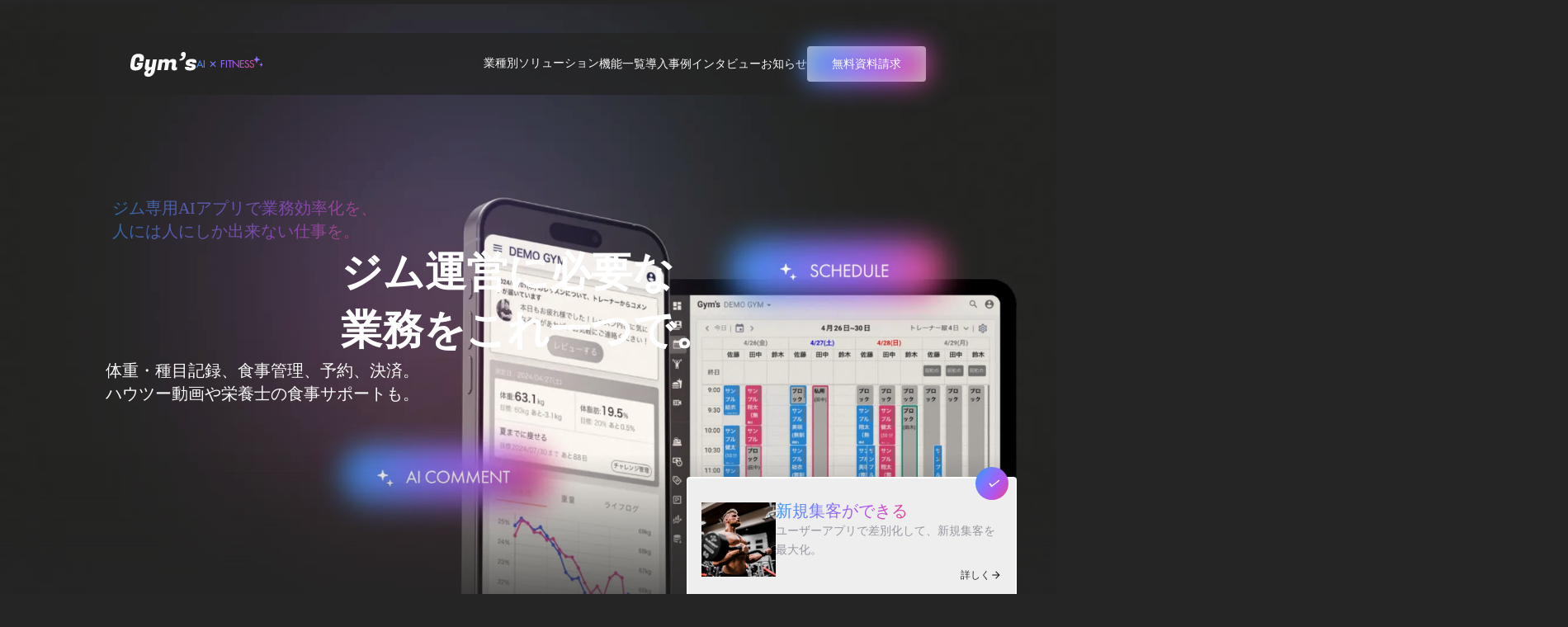

--- FILE ---
content_type: text/html;charset=utf-8
request_url: https://gyms.jp/
body_size: 38477
content:
<!DOCTYPE html>
<html lang="ja">
<head><meta charset="utf-8">
<meta name="viewport" content="width=device-width, initial-scale=1">
<title>Gym&#x27;s (ジムズ) | 予約・顧客管理から 店舗分析や決済まで 全部できるアプリ</title>
<link rel="preconnect" href="https://fonts.gstatic.com" crossorigin>
<meta name="generator" content="Studio.Design">
<meta name="robots" content="all">
<meta property="og:site_name" content="Gym's (ジムズ) | 予約・顧客管理から 店舗分析や決済まで 全部できるアプリ">
<meta property="og:title" content="Gym's (ジムズ) | 予約・顧客管理から 店舗分析や決済まで 全部できるアプリ">
<meta property="og:image" content="https://storage.googleapis.com/production-os-assets/assets/06f629aa-30e7-4a36-b6d2-164cdcdf39e3">
<meta property="og:description" content>
<meta property="og:type" content="website">
<meta name="description" content>
<meta property="twitter:card" content="summary_large_image">
<meta property="twitter:image" content="https://storage.googleapis.com/production-os-assets/assets/06f629aa-30e7-4a36-b6d2-164cdcdf39e3">
<meta name="apple-mobile-web-app-title" content="Gym's (ジムズ) | 予約・顧客管理から 店舗分析や決済まで 全部できるアプリ">
<meta name="format-detection" content="telephone=no,email=no,address=no">
<meta name="chrome" content="nointentdetection">
<meta property="og:url" content="/">
<link rel="icon" type="image/png" href="https://storage.googleapis.com/production-os-assets/assets/038bd729-ec58-4b65-8727-f0880a0581fc" data-hid="2c9d455">
<link rel="apple-touch-icon" type="image/png" href="https://storage.googleapis.com/production-os-assets/assets/038bd729-ec58-4b65-8727-f0880a0581fc" data-hid="74ef90c">
<link rel="stylesheet" href="https://fonts.fontplus.dev/v1/css/LrduZmhj" crossorigin data-hid="61bd5c8"><link rel="modulepreload" as="script" crossorigin href="/_nuxt/entry.98227f41.js"><link rel="preload" as="style" href="/_nuxt/entry.be326413.css"><link rel="prefetch" as="image" type="image/svg+xml" href="/_nuxt/close_circle.c7480f3c.svg"><link rel="prefetch" as="image" type="image/svg+xml" href="/_nuxt/round_check.0ebac23f.svg"><link rel="prefetch" as="script" crossorigin href="/_nuxt/LottieRenderer.ac4e2a82.js"><link rel="prefetch" as="script" crossorigin href="/_nuxt/error-404.115a548b.js"><link rel="prefetch" as="script" crossorigin href="/_nuxt/error-500.4f91b1bb.js"><link rel="stylesheet" href="/_nuxt/entry.be326413.css"><style>.page-enter-active{transition:.6s cubic-bezier(.4,.4,0,1)}.page-leave-active{transition:.3s cubic-bezier(.4,.4,0,1)}.page-enter-from,.page-leave-to{opacity:0}</style><style>:root{--rebranding-loading-bg:#e5e5e5;--rebranding-loading-bar:#222}</style><style>.app[data-v-d12de11f]{align-items:center;flex-direction:column;height:100%;justify-content:center;width:100%}.title[data-v-d12de11f]{font-size:34px;font-weight:300;letter-spacing:2.45px;line-height:30px;margin:30px}</style><style>/*! * Font Awesome Free 6.4.2 by @fontawesome - https://fontawesome.com * License - https://fontawesome.com/license/free (Icons: CC BY 4.0, Fonts: SIL OFL 1.1, Code: MIT License) * Copyright 2023 Fonticons, Inc. */.fa-brands,.fa-solid{-moz-osx-font-smoothing:grayscale;-webkit-font-smoothing:antialiased;--fa-display:inline-flex;align-items:center;display:var(--fa-display,inline-block);font-style:normal;font-variant:normal;justify-content:center;line-height:1;text-rendering:auto}.fa-solid{font-family:Font Awesome\ 6 Free;font-weight:900}.fa-brands{font-family:Font Awesome\ 6 Brands;font-weight:400}:host,:root{--fa-style-family-classic:"Font Awesome 6 Free";--fa-font-solid:normal 900 1em/1 "Font Awesome 6 Free";--fa-style-family-brands:"Font Awesome 6 Brands";--fa-font-brands:normal 400 1em/1 "Font Awesome 6 Brands"}@font-face{font-display:block;font-family:Font Awesome\ 6 Free;font-style:normal;font-weight:900;src:url(https://storage.googleapis.com/production-os-assets/assets/fontawesome/1629704621943/6.4.2/webfonts/fa-solid-900.woff2) format("woff2"),url(https://storage.googleapis.com/production-os-assets/assets/fontawesome/1629704621943/6.4.2/webfonts/fa-solid-900.ttf) format("truetype")}@font-face{font-display:block;font-family:Font Awesome\ 6 Brands;font-style:normal;font-weight:400;src:url(https://storage.googleapis.com/production-os-assets/assets/fontawesome/1629704621943/6.4.2/webfonts/fa-brands-400.woff2) format("woff2"),url(https://storage.googleapis.com/production-os-assets/assets/fontawesome/1629704621943/6.4.2/webfonts/fa-brands-400.ttf) format("truetype")}</style><style>.spinner[data-v-36413753]{animation:loading-spin-36413753 1s linear infinite;height:16px;pointer-events:none;width:16px}.spinner[data-v-36413753]:before{border-bottom:2px solid transparent;border-right:2px solid transparent;border-color:transparent currentcolor currentcolor transparent;border-style:solid;border-width:2px;opacity:.2}.spinner[data-v-36413753]:after,.spinner[data-v-36413753]:before{border-radius:50%;box-sizing:border-box;content:"";height:100%;position:absolute;width:100%}.spinner[data-v-36413753]:after{border-left:2px solid transparent;border-top:2px solid transparent;border-color:currentcolor transparent transparent currentcolor;border-style:solid;border-width:2px;opacity:1}@keyframes loading-spin-36413753{0%{transform:rotate(0deg)}to{transform:rotate(1turn)}}</style><style>.design-canvas__modal{height:100%;pointer-events:none;position:fixed;transition:none;width:100%;z-index:2}.design-canvas__modal:focus{outline:none}.design-canvas__modal.v-enter-active .studio-canvas,.design-canvas__modal.v-leave-active,.design-canvas__modal.v-leave-active .studio-canvas{transition:.4s cubic-bezier(.4,.4,0,1)}.design-canvas__modal.v-enter-active .studio-canvas *,.design-canvas__modal.v-leave-active .studio-canvas *{transition:none!important}.design-canvas__modal.isNone{transition:none}.design-canvas__modal .design-canvas__modal__base{height:100%;left:0;pointer-events:auto;position:fixed;top:0;transition:.4s cubic-bezier(.4,.4,0,1);width:100%;z-index:-1}.design-canvas__modal .studio-canvas{height:100%;pointer-events:none}.design-canvas__modal .studio-canvas>*{background:none!important;pointer-events:none}</style><style>.LoadMoreAnnouncer[data-v-4f7a7294]{height:1px;margin:-1px;overflow:hidden;padding:0;position:absolute;width:1px;clip:rect(0,0,0,0);border-width:0;white-space:nowrap}</style><style>.TitleAnnouncer[data-v-692a2727]{height:1px;margin:-1px;overflow:hidden;padding:0;position:absolute;width:1px;clip:rect(0,0,0,0);border-width:0;white-space:nowrap}</style><style>.publish-studio-style[data-v-4493fe55]{transition:.4s cubic-bezier(.4,.4,0,1)}</style><style>.product-font-style[data-v-51f515bd]{transition:.4s cubic-bezier(.4,.4,0,1)}</style><style>@font-face{font-family:grandam;font-style:normal;font-weight:400;src:url(https://storage.googleapis.com/studio-front/fonts/grandam.ttf) format("truetype")}@font-face{font-family:Material Icons;font-style:normal;font-weight:400;src:url(https://storage.googleapis.com/production-os-assets/assets/material-icons/1629704621943/MaterialIcons-Regular.eot);src:local("Material Icons"),local("MaterialIcons-Regular"),url(https://storage.googleapis.com/production-os-assets/assets/material-icons/1629704621943/MaterialIcons-Regular.woff2) format("woff2"),url(https://storage.googleapis.com/production-os-assets/assets/material-icons/1629704621943/MaterialIcons-Regular.woff) format("woff"),url(https://storage.googleapis.com/production-os-assets/assets/material-icons/1629704621943/MaterialIcons-Regular.ttf) format("truetype")}.StudioCanvas{display:flex;height:auto;min-height:100dvh}.StudioCanvas>.sd{min-height:100dvh;overflow:clip}a,abbr,address,article,aside,audio,b,blockquote,body,button,canvas,caption,cite,code,dd,del,details,dfn,div,dl,dt,em,fieldset,figcaption,figure,footer,form,h1,h2,h3,h4,h5,h6,header,hgroup,html,i,iframe,img,input,ins,kbd,label,legend,li,main,mark,menu,nav,object,ol,p,pre,q,samp,section,select,small,span,strong,sub,summary,sup,table,tbody,td,textarea,tfoot,th,thead,time,tr,ul,var,video{border:0;font-family:sans-serif;line-height:1;list-style:none;margin:0;padding:0;text-decoration:none;-webkit-font-smoothing:antialiased;-webkit-backface-visibility:hidden;box-sizing:border-box;color:#333;transition:.3s cubic-bezier(.4,.4,0,1);word-spacing:1px}a:focus:not(:focus-visible),button:focus:not(:focus-visible),summary:focus:not(:focus-visible){outline:none}nav ul{list-style:none}blockquote,q{quotes:none}blockquote:after,blockquote:before,q:after,q:before{content:none}a,button{background:transparent;font-size:100%;margin:0;padding:0;vertical-align:baseline}ins{text-decoration:none}ins,mark{background-color:#ff9;color:#000}mark{font-style:italic;font-weight:700}del{text-decoration:line-through}abbr[title],dfn[title]{border-bottom:1px dotted;cursor:help}table{border-collapse:collapse;border-spacing:0}hr{border:0;border-top:1px solid #ccc;display:block;height:1px;margin:1em 0;padding:0}input,select{vertical-align:middle}textarea{resize:none}.clearfix:after{clear:both;content:"";display:block}[slot=after] button{overflow-anchor:none}</style><style>.sd{flex-wrap:nowrap;max-width:100%;pointer-events:all;z-index:0;-webkit-overflow-scrolling:touch;align-content:center;align-items:center;display:flex;flex:none;flex-direction:column;position:relative}.sd::-webkit-scrollbar{display:none}.sd,.sd.richText *{transition-property:all,--g-angle,--g-color-0,--g-position-0,--g-color-1,--g-position-1,--g-color-2,--g-position-2,--g-color-3,--g-position-3,--g-color-4,--g-position-4,--g-color-5,--g-position-5,--g-color-6,--g-position-6,--g-color-7,--g-position-7,--g-color-8,--g-position-8,--g-color-9,--g-position-9,--g-color-10,--g-position-10,--g-color-11,--g-position-11}input.sd,textarea.sd{align-content:normal}.sd[tabindex]:focus{outline:none}.sd[tabindex]:focus-visible{outline:1px solid;outline-color:Highlight;outline-color:-webkit-focus-ring-color}input[type=email],input[type=tel],input[type=text],select,textarea{-webkit-appearance:none}select{cursor:pointer}.frame{display:block;overflow:hidden}.frame>iframe{height:100%;width:100%}.frame .formrun-embed>iframe:not(:first-child){display:none!important}.image{position:relative}.image:before{background-position:50%;background-size:cover;border-radius:inherit;content:"";height:100%;left:0;pointer-events:none;position:absolute;top:0;transition:inherit;width:100%;z-index:-2}.sd.file{cursor:pointer;flex-direction:row;outline:2px solid transparent;outline-offset:-1px;overflow-wrap:anywhere;word-break:break-word}.sd.file:focus-within{outline-color:Highlight;outline-color:-webkit-focus-ring-color}.file>input[type=file]{opacity:0;pointer-events:none;position:absolute}.sd.text,.sd:where(.icon){align-content:center;align-items:center;display:flex;flex-direction:row;justify-content:center;overflow:visible;overflow-wrap:anywhere;word-break:break-word}.sd:where(.icon.fa){display:inline-flex}.material-icons{align-items:center;display:inline-flex;font-family:Material Icons;font-size:24px;font-style:normal;font-weight:400;justify-content:center;letter-spacing:normal;line-height:1;text-transform:none;white-space:nowrap;word-wrap:normal;direction:ltr;text-rendering:optimizeLegibility;-webkit-font-smoothing:antialiased}.sd:where(.icon.material-symbols){align-items:center;display:flex;font-style:normal;font-variation-settings:"FILL" var(--symbol-fill,0),"wght" var(--symbol-weight,400);justify-content:center;min-height:1em;min-width:1em}.sd.material-symbols-outlined{font-family:Material Symbols Outlined}.sd.material-symbols-rounded{font-family:Material Symbols Rounded}.sd.material-symbols-sharp{font-family:Material Symbols Sharp}.sd.material-symbols-weight-100{--symbol-weight:100}.sd.material-symbols-weight-200{--symbol-weight:200}.sd.material-symbols-weight-300{--symbol-weight:300}.sd.material-symbols-weight-400{--symbol-weight:400}.sd.material-symbols-weight-500{--symbol-weight:500}.sd.material-symbols-weight-600{--symbol-weight:600}.sd.material-symbols-weight-700{--symbol-weight:700}.sd.material-symbols-fill{--symbol-fill:1}a,a.icon,a.text{-webkit-tap-highlight-color:rgba(0,0,0,.15)}.fixed{z-index:2}.sticky{z-index:1}.button{transition:.4s cubic-bezier(.4,.4,0,1)}.button,.link{cursor:pointer}.submitLoading{opacity:.5!important;pointer-events:none!important}.richText{display:block;word-break:break-word}.richText [data-thread],.richText a,.richText blockquote,.richText em,.richText h1,.richText h2,.richText h3,.richText h4,.richText li,.richText ol,.richText p,.richText p>code,.richText pre,.richText pre>code,.richText s,.richText strong,.richText table tbody,.richText table tbody tr,.richText table tbody tr>td,.richText table tbody tr>th,.richText u,.richText ul{backface-visibility:visible;color:inherit;font-family:inherit;font-size:inherit;font-style:inherit;font-weight:inherit;letter-spacing:inherit;line-height:inherit;text-align:inherit}.richText p{display:block;margin:10px 0}.richText>p{min-height:1em}.richText img,.richText video{height:auto;max-width:100%;vertical-align:bottom}.richText h1{display:block;font-size:3em;font-weight:700;margin:20px 0}.richText h2{font-size:2em}.richText h2,.richText h3{display:block;font-weight:700;margin:10px 0}.richText h3{font-size:1em}.richText h4,.richText h5{font-weight:600}.richText h4,.richText h5,.richText h6{display:block;font-size:1em;margin:10px 0}.richText h6{font-weight:500}.richText [data-type=table]{overflow-x:auto}.richText [data-type=table] p{white-space:pre-line;word-break:break-all}.richText table{border:1px solid #f2f2f2;border-collapse:collapse;border-spacing:unset;color:#1a1a1a;font-size:14px;line-height:1.4;margin:10px 0;table-layout:auto}.richText table tr th{background:hsla(0,0%,96%,.5)}.richText table tr td,.richText table tr th{border:1px solid #f2f2f2;max-width:240px;min-width:100px;padding:12px}.richText table tr td p,.richText table tr th p{margin:0}.richText blockquote{border-left:3px solid rgba(0,0,0,.15);font-style:italic;margin:10px 0;padding:10px 15px}.richText [data-type=embed_code]{margin:20px 0;position:relative}.richText [data-type=embed_code]>.height-adjuster>.wrapper{position:relative}.richText [data-type=embed_code]>.height-adjuster>.wrapper[style*=padding-top] iframe{height:100%;left:0;position:absolute;top:0;width:100%}.richText [data-type=embed_code][data-embed-sandbox=true]{display:block;overflow:hidden}.richText [data-type=embed_code][data-embed-code-type=instagram]>.height-adjuster>.wrapper[style*=padding-top]{padding-top:100%}.richText [data-type=embed_code][data-embed-code-type=instagram]>.height-adjuster>.wrapper[style*=padding-top] blockquote{height:100%;left:0;overflow:hidden;position:absolute;top:0;width:100%}.richText [data-type=embed_code][data-embed-code-type=codepen]>.height-adjuster>.wrapper{padding-top:50%}.richText [data-type=embed_code][data-embed-code-type=codepen]>.height-adjuster>.wrapper iframe{height:100%;left:0;position:absolute;top:0;width:100%}.richText [data-type=embed_code][data-embed-code-type=slideshare]>.height-adjuster>.wrapper{padding-top:56.25%}.richText [data-type=embed_code][data-embed-code-type=slideshare]>.height-adjuster>.wrapper iframe{height:100%;left:0;position:absolute;top:0;width:100%}.richText [data-type=embed_code][data-embed-code-type=speakerdeck]>.height-adjuster>.wrapper{padding-top:56.25%}.richText [data-type=embed_code][data-embed-code-type=speakerdeck]>.height-adjuster>.wrapper iframe{height:100%;left:0;position:absolute;top:0;width:100%}.richText [data-type=embed_code][data-embed-code-type=snapwidget]>.height-adjuster>.wrapper{padding-top:30%}.richText [data-type=embed_code][data-embed-code-type=snapwidget]>.height-adjuster>.wrapper iframe{height:100%;left:0;position:absolute;top:0;width:100%}.richText [data-type=embed_code][data-embed-code-type=firework]>.height-adjuster>.wrapper fw-embed-feed{-webkit-user-select:none;-moz-user-select:none;user-select:none}.richText [data-type=embed_code_empty]{display:none}.richText ul{margin:0 0 0 20px}.richText ul li{list-style:disc;margin:10px 0}.richText ul li p{margin:0}.richText ol{margin:0 0 0 20px}.richText ol li{list-style:decimal;margin:10px 0}.richText ol li p{margin:0}.richText hr{border-top:1px solid #ccc;margin:10px 0}.richText p>code{background:#eee;border:1px solid rgba(0,0,0,.1);border-radius:6px;display:inline;margin:2px;padding:0 5px}.richText pre{background:#eee;border-radius:6px;font-family:Menlo,Monaco,Courier New,monospace;margin:20px 0;padding:25px 35px;white-space:pre-wrap}.richText pre code{border:none;padding:0}.richText strong{color:inherit;display:inline;font-family:inherit;font-weight:900}.richText em{font-style:italic}.richText a,.richText u{text-decoration:underline}.richText a{color:#007cff;display:inline}.richText s{text-decoration:line-through}.richText [data-type=table_of_contents]{background-color:#f5f5f5;border-radius:2px;color:#616161;font-size:16px;list-style:none;margin:0;padding:24px 24px 8px;text-decoration:underline}.richText [data-type=table_of_contents] .toc_list{margin:0}.richText [data-type=table_of_contents] .toc_item{color:currentColor;font-size:inherit!important;font-weight:inherit;list-style:none}.richText [data-type=table_of_contents] .toc_item>a{border:none;color:currentColor;font-size:inherit!important;font-weight:inherit;text-decoration:none}.richText [data-type=table_of_contents] .toc_item>a:hover{opacity:.7}.richText [data-type=table_of_contents] .toc_item--1{margin:0 0 16px}.richText [data-type=table_of_contents] .toc_item--2{margin:0 0 16px;padding-left:2rem}.richText [data-type=table_of_contents] .toc_item--3{margin:0 0 16px;padding-left:4rem}.sd.section{align-content:center!important;align-items:center!important;flex-direction:column!important;flex-wrap:nowrap!important;height:auto!important;max-width:100%!important;padding:0!important;width:100%!important}.sd.section-inner{position:static!important}@property --g-angle{syntax:"<angle>";inherits:false;initial-value:180deg}@property --g-color-0{syntax:"<color>";inherits:false;initial-value:transparent}@property --g-position-0{syntax:"<percentage>";inherits:false;initial-value:.01%}@property --g-color-1{syntax:"<color>";inherits:false;initial-value:transparent}@property --g-position-1{syntax:"<percentage>";inherits:false;initial-value:100%}@property --g-color-2{syntax:"<color>";inherits:false;initial-value:transparent}@property --g-position-2{syntax:"<percentage>";inherits:false;initial-value:100%}@property --g-color-3{syntax:"<color>";inherits:false;initial-value:transparent}@property --g-position-3{syntax:"<percentage>";inherits:false;initial-value:100%}@property --g-color-4{syntax:"<color>";inherits:false;initial-value:transparent}@property --g-position-4{syntax:"<percentage>";inherits:false;initial-value:100%}@property --g-color-5{syntax:"<color>";inherits:false;initial-value:transparent}@property --g-position-5{syntax:"<percentage>";inherits:false;initial-value:100%}@property --g-color-6{syntax:"<color>";inherits:false;initial-value:transparent}@property --g-position-6{syntax:"<percentage>";inherits:false;initial-value:100%}@property --g-color-7{syntax:"<color>";inherits:false;initial-value:transparent}@property --g-position-7{syntax:"<percentage>";inherits:false;initial-value:100%}@property --g-color-8{syntax:"<color>";inherits:false;initial-value:transparent}@property --g-position-8{syntax:"<percentage>";inherits:false;initial-value:100%}@property --g-color-9{syntax:"<color>";inherits:false;initial-value:transparent}@property --g-position-9{syntax:"<percentage>";inherits:false;initial-value:100%}@property --g-color-10{syntax:"<color>";inherits:false;initial-value:transparent}@property --g-position-10{syntax:"<percentage>";inherits:false;initial-value:100%}@property --g-color-11{syntax:"<color>";inherits:false;initial-value:transparent}@property --g-position-11{syntax:"<percentage>";inherits:false;initial-value:100%}</style><style>.snackbar[data-v-3129703d]{align-items:center;background:#fff;border:1px solid #ededed;border-radius:6px;box-shadow:0 16px 48px -8px rgba(0,0,0,.08),0 10px 25px -5px rgba(0,0,0,.11);display:flex;flex-direction:row;gap:8px;justify-content:space-between;left:50%;max-width:90vw;padding:16px 20px;position:fixed;top:32px;transform:translateX(-50%);-webkit-user-select:none;-moz-user-select:none;user-select:none;width:480px;z-index:9999}.snackbar.v-enter-active[data-v-3129703d],.snackbar.v-leave-active[data-v-3129703d]{transition:.4s cubic-bezier(.4,.4,0,1)}.snackbar.v-enter-from[data-v-3129703d],.snackbar.v-leave-to[data-v-3129703d]{opacity:0;transform:translate(-50%,-10px)}.snackbar .convey[data-v-3129703d]{align-items:center;display:flex;flex-direction:row;gap:8px;padding:0}.snackbar .convey .icon[data-v-3129703d]{background-position:50%;background-repeat:no-repeat;flex-shrink:0;height:24px;width:24px}.snackbar .convey .message[data-v-3129703d]{font-size:14px;font-style:normal;font-weight:400;line-height:20px;white-space:pre-line}.snackbar .convey.error .icon[data-v-3129703d]{background-image:url(/_nuxt/close_circle.c7480f3c.svg)}.snackbar .convey.error .message[data-v-3129703d]{color:#f84f65}.snackbar .convey.success .icon[data-v-3129703d]{background-image:url(/_nuxt/round_check.0ebac23f.svg)}.snackbar .convey.success .message[data-v-3129703d]{color:#111}.snackbar .button[data-v-3129703d]{align-items:center;border-radius:40px;color:#4b9cfb;display:flex;flex-shrink:0;font-family:Inter;font-size:12px;font-style:normal;font-weight:700;justify-content:center;line-height:16px;padding:4px 8px}.snackbar .button[data-v-3129703d]:hover{background:#f5f5f5}</style><style>a[data-v-160f89c6]{align-items:center;border-radius:4px;bottom:20px;height:20px;justify-content:center;left:20px;perspective:300px;position:fixed;transition:0s linear;width:84px;z-index:2000}@media (hover:hover){a[data-v-160f89c6]{transition:.4s cubic-bezier(.4,.4,0,1);will-change:width,height}a[data-v-160f89c6]:hover{height:32px;width:200px}}[data-v-160f89c6] .custom-fill path{fill:var(--234b47e2)}.fade-enter-active[data-v-160f89c6],.fade-leave-active[data-v-160f89c6]{position:absolute;transform:translateZ(0);transition:opacity .3s cubic-bezier(.4,.4,0,1);will-change:opacity,transform}.fade-enter-from[data-v-160f89c6],.fade-leave-to[data-v-160f89c6]{opacity:0}</style></head>
<body ><div id="__nuxt"><div><span></span><span></span><!----></div></div><script type="application/json" id="__NUXT_DATA__" data-ssr="true">[["Reactive",1],{"data":2,"state":4,"_errors":5,"serverRendered":6,"path":7,"pinia":8},{"dynamicData":3},null,{},{"dynamicData":3},true,"/",{"cmsContentStore":9,"indexStore":12,"projectStore":15,"productStore":35,"pageHeadStore":405},{"listContentsMap":10,"contentMap":11},["Map"],["Map"],{"routeType":13,"host":14},"publish","gyms.jp",{"project":16},{"id":17,"name":18,"type":19,"customDomain":20,"iconImage":20,"coverImage":21,"displayBadge":22,"integrations":23,"snapshot_path":33,"snapshot_id":34,"recaptchaSiteKey":-1},"BmqM1ZDAqX","Gym's","web","","https://storage.googleapis.com/production-os-assets/assets/f7899402-e7d9-47b4-92da-bbe9bb59e975",false,[24,27,30],{"integration_name":25,"code":26},"custom-code","true",{"integration_name":28,"code":29},"fontplus","LrduZmhj",{"integration_name":31,"code":32},"google-tag-manager","GTM-TLN8LWL","https://storage.googleapis.com/studio-publish/projects/BmqM1ZDAqX/YWjBwgRZWm/","YWjBwgRZWm",{"product":36,"isLoaded":6,"selectedModalIds":402,"redirectPage":3,"isInitializedRSS":22,"pageViewMap":403,"symbolViewMap":404},{"breakPoints":37,"colors":47,"fonts":48,"head":86,"info":92,"pages":99,"resources":269,"symbols":273,"style":281,"styleVars":283,"enablePassword":22,"classes":324,"publishedUid":401},[38,41,44],{"maxWidth":39,"name":40},540,"mobile",{"maxWidth":42,"name":43},980,"tablet",{"maxWidth":45,"name":46},1140,"small",[],[49,66,77,81],{"family":50,"subsets":51,"variants":54,"vendor":65},"Lato",[52,53],"latin","latin-ext",[55,56,57,58,59,60,61,62,63,64],"100","100italic","300","300italic","regular","italic","700","700italic","900","900italic","google",{"family":67,"subsets":68,"variants":72,"vendor":65},"Noto Sans JP",[69,70,52,53,71],"cyrillic","japanese","vietnamese",[55,73,57,59,74,75,61,76,63],"200","500","600","800",{"family":78,"subsets":79,"variants":80,"vendor":28},"Futura",[52],[57,74,61],{"family":82,"subsets":83,"variants":85,"vendor":65},"Noto Serif SC",[84,52],"chinese-simplified",[73,57,59,74,75,61,63],{"favicon":87,"lang":88,"meta":89,"title":91},"https://storage.googleapis.com/production-os-assets/assets/038bd729-ec58-4b65-8727-f0880a0581fc","ja",{"description":20,"og:image":90},"https://storage.googleapis.com/production-os-assets/assets/06f629aa-30e7-4a36-b6d2-164cdcdf39e3","Gym's (ジムズ) | 予約・顧客管理から 店舗分析や決済まで 全部できるアプリ",{"baseWidth":93,"created_at":94,"screen":95,"type":19,"updated_at":97,"version":98},1280,1518591100346,{"baseWidth":93,"height":96,"isAutoHeight":22,"width":93,"workingState":22},600,1518792996878,"4.1.9",[100,114,120,127,133,140,147,153,159,165,171,179,185,201,215,225,230,237,245,254,262],{"head":101,"id":7,"position":103,"type":105,"uuid":106,"symbolIds":107},{"meta":102,"title":20},{"description":20,"og:image":20},{"x":104,"y":104},0,"page","bf9fed39-ac7e-4c42-aa12-40d655a39612",[108,109,110,111,112,113],"8ae1d10a-9687-44ab-aa08-a0097ca91820","b42fb640-b518-42bf-8f75-bbf848735506","786333be-90bf-45e3-8b84-73dba6ef78bd","596d1d65-d443-42f0-9fd1-0e79806074cc","ba28775b-85cb-4f03-8481-76ef88975bd1","aeea94c6-4f14-4486-9f6f-17ff3d53bf3a",{"head":115,"id":117,"type":105,"uuid":118,"symbolIds":119},{"title":116},"Gym's Membership | ジムズ導入で受けられる特典","membership","d14b4910-e26b-4e3d-9338-758837ed38c8",[108,113],{"head":121,"id":123,"type":105,"uuid":124,"symbolIds":125},{"title":122},"フィットネスジムで利用する | Gym's (ジムズ) | 予約・顧客管理から 店舗分析や決済まで 全部できるアプリ","fitnessgym","85b7a70f-26a3-4cd6-9fb6-2cff146ac65a",[108,126,109,110,111,112,113],"65e1d1e3-1e43-4a84-84ff-23ed85d6aa37",{"head":128,"id":130,"type":105,"uuid":131,"symbolIds":132},{"title":129},"ピラティスで利用する | Gym's (ジムズ) | 予約・顧客管理から 店舗分析や決済まで 全部できるアプリ","pilates","38e8b13f-d27a-452d-8fce-42fa4cb4e1a8",[108,126,109,110,111,112,113],{"head":134,"id":137,"type":105,"uuid":138,"symbolIds":139},{"meta":135,"title":136},{"description":20},"24時間ジムで利用する | Gym's (ジムズ) | 予約・顧客管理から 店舗分析や決済まで 全部できるアプリ","24hgym","df5dafb1-56ed-47a4-acf0-6ccd730597fe",[108,126,109,110,111,112,113],{"head":141,"id":144,"type":105,"uuid":145,"symbolIds":146},{"meta":142,"title":143},{"description":20},"パーソナルジムで利用する | Gym's (ジムズ) | 予約・顧客管理から 店舗分析や決済まで 全部できるアプリ","personalgym","ff9b11f3-3525-433c-b577-bfa8059eb4a3",[108,126,109,110,111,112,113],{"head":148,"id":150,"type":105,"uuid":151,"symbolIds":152},{"title":149},"全ての機能 | Gym's (ジムズ) | 予約・顧客管理から 店舗分析や決済まで 全部できるアプリ","function/all","346c2342-0b57-442b-8e4d-10d06349b36f",[108,113],{"head":154,"id":156,"type":105,"uuid":157,"symbolIds":158},{"title":155},"利用規約 | Gym's (ジムズ) | 予約・顧客管理から 店舗分析や決済まで 全部できるアプリ","term","c85f4ff1-434c-496a-9450-9b537fc7c20e",[108,113],{"head":160,"id":162,"type":105,"uuid":163,"symbolIds":164},{"title":161},"プライバシーポリシー | Gym's (ジムズ) | 予約・顧客管理から 店舗分析や決済まで 全部できるアプリ","pp","2c18bd36-2040-487b-8973-6bb77c878e96",[108,113],{"head":166,"id":168,"type":105,"uuid":169,"symbolIds":170},{"title":167},"404 | Gym's (ジムズ) | 予約・顧客管理から 店舗分析や決済まで 全部できるアプリ","404","ecae0131-91d9-44db-999e-1f08deb107c9",[108,113],{"head":172,"id":176,"type":105,"uuid":177,"symbolIds":178},{"customCode":173,"title":175},{"bodyEnd":174},[],"チャットボット| Gym's (ジムズ) | 予約・顧客管理から 店舗分析や決済まで 全部できるアプリ","chat-bot","aa29487b-4e68-48e6-b5b5-bf8e87927a8c",[108,113],{"head":180,"id":182,"type":105,"uuid":183,"symbolIds":184},{"title":181},"特定商取引法について | Gym's (ジムズ) | 予約・顧客管理から 店舗分析や決済まで 全部できるアプリ","legal-notice","9d31889c-b52b-4676-842f-c23b2f83b319",[108,113],{"head":186,"id":198,"type":105,"uuid":199,"symbolIds":200},{"customCode":187,"title":197},{"headEnd":188},[189],{"memo":190,"src":191,"tags":192,"uuid":196},"New Code 1","\u003Cscript>\n(function waitForInputAndInit() {\n  const form = document.getElementById(\"contactform\");\n  const webSocialInput = document.querySelector('input[name=\"Websocial\"]');\n  const submitBtn = document.getElementById(\"submitbtn\");\n\n  // 要素がまだ読み込まれていない場合は再試行\n  if (!form || !webSocialInput || !submitBtn) {\n    setTimeout(waitForInputAndInit, 300);\n    return;\n  }\n\n  // プレースホルダー変更\n  webSocialInput.placeholder = \"https:// ではじまるURLを入力\";\n\n  // バリデーション関数\n  function validateUrlFormat() {\n    const value = webSocialInput.value.trim();\n    const isValid = value.startsWith(\"https://\");\n    if (!isValid && value !== \"\") {\n      webSocialInput.setCustomValidity(\"https:// で始まるURLを入力してください。\");\n    } else {\n      webSocialInput.setCustomValidity(\"\");\n    }\n  }\n\n  // 入力イベント\n  webSocialInput.addEventListener(\"input\", validateUrlFormat);\n\n  // フォーム送信前の最終チェック\n  form.addEventListener(\"submit\", function (e) {\n    validateUrlFormat();\n    if (!form.checkValidity()) {\n      e.preventDefault();\n    }\n  });\n})();\n\u003C/script>\n",[193],{"children":194,"tagName":195},"(function waitForInputAndInit() {\n  const form = document.getElementById(\"contactform\");\n  const webSocialInput = document.querySelector('input[name=\"Websocial\"]');\n  const submitBtn = document.getElementById(\"submitbtn\");\n\n  // 要素がまだ読み込まれていない場合は再試行\n  if (!form || !webSocialInput || !submitBtn) {\n    setTimeout(waitForInputAndInit, 300);\n    return;\n  }\n\n  // プレースホルダー変更\n  webSocialInput.placeholder = \"https:// ではじまるURLを入力\";\n\n  // バリデーション関数\n  function validateUrlFormat() {\n    const value = webSocialInput.value.trim();\n    const isValid = value.startsWith(\"https://\");\n    if (!isValid && value !== \"\") {\n      webSocialInput.setCustomValidity(\"https:// で始まるURLを入力してください。\");\n    } else {\n      webSocialInput.setCustomValidity(\"\");\n    }\n  }\n\n  // 入力イベント\n  webSocialInput.addEventListener(\"input\", validateUrlFormat);\n\n  // フォーム送信前の最終チェック\n  form.addEventListener(\"submit\", function (e) {\n    validateUrlFormat();\n    if (!form.checkValidity()) {\n      e.preventDefault();\n    }\n  });\n})();","script","6daf7a98-5043-49bc-8b6b-0bf6038c674c","お問合せ | Gym's (ジムズ) | 予約・顧客管理から 店舗分析や決済まで 全部できるアプリ","inquiry","0a5b1e6c-26ff-40a9-9a4a-c90fb19505ee",[108,113],{"head":202,"id":212,"type":105,"uuid":213,"symbolIds":214},{"customCode":203,"meta":209,"title":211},{"bodyEnd":204},[205],{"memo":206,"src":207,"uuid":208},"問い合わせ完了をGTMに発火","\u003Cscript>\nwindow.dataLayer = window.dataLayer || [];\n    window.dataLayer.push({\n      'event': 'inquiry_done',\n    });\n    console.log('inbody inquiry_done イベントをdataLayerにプッシュしました。');\n  \u003C/script>","e0eba912-d3da-4971-8a6c-aee7730f331e",{"robots":210},"noindex","日程調整が完了しました | Gym's (ジムズ) | 予約・顧客管理から 店舗分析や決済まで 全部できるアプリ","calendar-done","f832674f-14f3-44e8-8f54-f47161037ecb",[108,113],{"head":216,"id":222,"type":105,"uuid":223,"symbolIds":224},{"customCode":217,"meta":220,"title":221},{"bodyEnd":218},[219],{"memo":206,"src":207,"uuid":208},{"robots":210},"お問合せが完了しました | Gym's (ジムズ) | 予約・顧客管理から 店舗分析や決済まで 全部できるアプリ","inquiry-done","48a65652-ef8b-4d22-af9c-d3cf6a0d8633",[108,113],{"id":226,"isCookieModal":22,"responsive":6,"type":227,"uuid":228,"symbolIds":229},"menu","modal","3545e987-ccd5-4bbe-a9d5-5e3ca42f6e3d",[],{"cmsRequest":231,"id":234,"isCookieModal":22,"responsive":6,"type":227,"uuid":235,"symbolIds":236},{"contentSlug":232,"schemaKey":233},"{{$route.params.slug}}","sBSfNamC","sBSfNamC/:slug","4fa33959-9164-4564-ac9b-06ec17926e2d",[],{"cmsRequest":238,"head":240,"id":242,"type":105,"uuid":243,"symbolIds":244},{"contentSlug":232,"schemaKey":239},"zGbYgECu",{"title":241},"トレーナー・インタビュー | Gym's (ジムズ) | 予約・顧客管理から 店舗分析や決済まで 全部できるアプリ","blog/:slug","689b27e6-ecb2-4e19-9e58-5e4ec0ea1fb2",[108,113],{"cmsRequest":246,"head":247,"id":251,"type":105,"uuid":252,"symbolIds":253},{"contentSlug":232,"schemaKey":239},{"meta":248,"title":250},{"og:image":249},"{{cover}}","{{title}}  | Gym's (ジムズ) | 予約・顧客管理から 店舗分析や決済まで 全部できるアプリ","blog/interview/:slug","1fc3a687-9a6c-46b6-9771-0d6e75e78999",[108,113],{"cmsRequest":255,"head":257,"id":259,"type":105,"uuid":260,"symbolIds":261},{"contentSlug":232,"schemaKey":256},"TQNr7Q2e",{"title":258},"{{title}}  | Gym's (ジムズ) | 予約・顧客管理から 店舗分析や決済まで 全部できるアプリ","function/list/:slug","f3dbee3c-cc72-44b3-9321-f19ad86c46ba",[108,113],{"cmsRequest":263,"head":265,"id":266,"type":105,"uuid":267,"symbolIds":268},{"contentSlug":232,"schemaKey":264},"ukOn9RC_",{"title":258},"function/:slug","0b2c063b-ad38-4dc5-9d29-b9ba120c9396",[108,113],{"rssList":270,"apiList":271,"cmsProjectId":272},[],[],"FICCsFNRzPxe93SB3xJq",[274,275,276,277,278,279,280],{"uuid":113},{"uuid":108},{"uuid":109},{"uuid":110},{"uuid":111},{"uuid":112},{"uuid":126},{"fontFamily":282},[],{"color":284,"fontFamily":313},[285,289,293,297,301,305,309],{"key":286,"name":287,"value":288},"2192397a","gradation","linear-gradient(125deg, #2a9bf4ff, #787affff 32%, #b553eaff 67%, #ed4880ff)",{"key":290,"name":291,"value":292},"29a196f4","black","#252525ff",{"key":294,"name":295,"value":296},"55a0caad","gray","#9798a1ff",{"key":298,"name":299,"value":300},"049914d8","rightgray","#eeeeee",{"key":302,"name":303,"value":304},"d9ab5cb5","white","#f9f9f9ff",{"key":306,"name":307,"value":308},"f5a2e514","GOLD","linear-gradient(90deg, #e7da71ff, #b8a371ff)",{"key":310,"name":311,"value":312},"7eb7d134","BackgroundCharcoal","#383838ff",[314,316,319,321],{"key":315,"name":20,"value":50},"43a3e787",{"key":317,"name":20,"value":318},"99be72cf","'Noto Sans JP'",{"key":320,"name":20,"value":78},"95bba487",{"key":322,"name":20,"value":323},"eca705d6","'Noto Serif SC'",{"typography":325},[326,335,342,349,355,363,368,374,380,387,394],{"key":327,"name":328,"style":329},"e5aff896","14",{"@mobile":330,"fontFamily":332,"fontSize":333,"fontWeight":74,"lineHeight":334},{"fontSize":331},"12px","var(--s-font-95bba487)","14px","1.7",{"key":336,"name":337,"style":338},"e180f985","14jp",{"@mobile":339,"fontFamily":341,"fontSize":333,"fontWeight":74,"lineHeight":334},{"fontSize":331,"lineHeight":340},"1.5","var(--s-font-99be72cf)",{"key":343,"name":344,"style":345},"e7aced86","16",{"@mobile":346,"fontFamily":332,"fontSize":347,"fontWeight":74,"lineHeight":348},{"fontSize":333},"16px","1.6",{"key":350,"name":351,"style":352},"9ba98190","16jp",{"@mobile":353,"fontFamily":341,"fontSize":347,"fontWeight":354,"lineHeight":348},{"fontSize":333},"400",{"key":356,"name":357,"style":358},"058bc761","20",{"@mobile":359,"fontFamily":332,"fontSize":360,"fontWeight":361,"lineHeight":362},{"fontSize":333},"20px",400,"1.4",{"key":364,"name":365,"style":366},"c998e118","20jp",{"@mobile":367,"fontFamily":341,"fontSize":360,"fontWeight":74,"lineHeight":362},{"fontSize":347},{"key":369,"name":370,"style":371},"1e958681","30",{"@mobile":372,"fontFamily":332,"fontSize":373,"fontWeight":74,"lineHeight":362},{"fontSize":360},"30px",{"key":375,"name":376,"style":377},"53ba3413","30jp",{"@mobile":378,"@small":379,"fontFamily":341,"fontSize":373,"fontWeight":74,"lineHeight":362},{"fontSize":360},{"fontSize":360},{"key":381,"name":382,"style":383},"cba61f1d","40",{"@mobile":384,"@small":385,"fontFamily":341,"fontSize":386,"fontWeight":74,"lineHeight":362},{"fontSize":360},{"fontSize":360},"40px",{"key":388,"name":389,"style":390},"42aa318c","50",{"@mobile":391,"fontFamily":341,"fontSize":393,"fontWeight":61,"lineHeight":362},{"fontSize":392},"24px","50px",{"key":395,"name":396,"style":397},"3982bb8b","70",{"@mobile":398,"fontFamily":332,"fontSize":400,"fontWeight":74,"lineHeight":362},{"fontSize":399},"48px","70px","20251225055240",[],{},["Map"],{"googleFontMap":406,"typesquareLoaded":22,"hasCustomFont":22,"materialSymbols":407},["Map"],[]]</script><script>window.__NUXT__={};window.__NUXT__.config={public:{apiBaseUrl:"https://api.studiodesignapp.com/api",cmsApiBaseUrl:"https://api.cms.studiodesignapp.com",previewBaseUrl:"https://preview.studio.site",facebookAppId:"569471266584583",firebaseApiKey:"AIzaSyBkjSUz89vvvl35U-EErvfHXLhsDakoNNg",firebaseProjectId:"studio-7e371",firebaseAuthDomain:"studio-7e371.firebaseapp.com",firebaseDatabaseURL:"https://studio-7e371.firebaseio.com",firebaseStorageBucket:"studio-7e371.appspot.com",firebaseMessagingSenderId:"373326844567",firebaseAppId:"1:389988806345:web:db757f2db74be8b3",studioDomain:".studio.site",studioPublishUrl:"https://storage.googleapis.com/studio-publish",studioPublishIndexUrl:"https://storage.googleapis.com/studio-publish-index",rssApiPath:"https://rss.studiodesignapp.com/rssConverter",embedSandboxDomain:".studioiframesandbox.com",apiProxyUrl:"https://studio-api-proxy-rajzgb4wwq-an.a.run.app",proxyApiBaseUrl:"",isDev:false,fontsApiBaseUrl:"https://fonts.studio.design",jwtCookieName:"jwt_token"},app:{baseURL:"/",buildAssetsDir:"/_nuxt/",cdnURL:""}}</script><script type="module" src="/_nuxt/entry.98227f41.js" crossorigin></script></body>
</html>

--- FILE ---
content_type: text/css; charset=utf-8
request_url: https://fonts.fontplus.dev/v1/css/LrduZmhj
body_size: 403
content:
/*
 * Fonts by FONTPLUS (https://fontplus.jp/)
 * (C) 2026 Fontworks Inc., a Monotype company. All rights reserved.
 */
/* Futura */@font-face {font-family: "Futura";font-weight: 300;src: url(/v1/woff/LrduZmhj/01HPNM13YYBFMDR8PF926DWR6G/01HPNM1NA4KKVR8319XR1BR1Y0/0.woff2) format("woff2");unicode-range: U+20-7e,U+a0-12b,U+12e-137,U+139-149,U+14c-17e,U+192,U+218-21b,U+237,U+2c6-2c7,U+2c9,U+2d8-2dd,U+394,U+3a9,U+3bc,U+3c0,U+1e9e,U+2013-2014,U+2018-201a,U+201c-201e,U+2020-2022,U+2026,U+2030,U+2039-203a,U+2044,U+2122,U+f8ff,U+fb01-fb02;}@font-face {font-family: "Futura";font-weight: 300;src: url(/v1/woff/LrduZmhj/01HPNM13YYBFMDR8PF926DWR6G/01HPNM1NA4KKVR8319XR1BR1Y0/1.woff2) format("woff2");unicode-range: U+20ac,U+20b9-20ba,U+20bc-20bd,U+2113,U+2126,U+212e,U+2202,U+2206,U+220f,U+2211-2212,U+2215,U+2219-221a,U+221e,U+222b,U+2248,U+2260,U+2264-2265,U+25ca;}
/* Futura */@font-face {font-family: "Futura";font-weight: 500;src: url(/v1/woff/LrduZmhj/01HPNM1585N1FZPAT4BMSQET2Y/01HPNM1NAPEKJBS1X1N3MDFEPZ/0.woff2) format("woff2");unicode-range: U+20-7e,U+a0-12b,U+12e-137,U+139-149,U+14c-17e,U+192,U+218-21b,U+237,U+2c6-2c7,U+2c9,U+2d8-2dd,U+394,U+3a9,U+3bc,U+3c0,U+1e9e,U+2013-2014,U+2018-201a,U+201c-201e,U+2020-2022,U+2026,U+2030,U+2039-203a,U+2044,U+2122,U+f8ff,U+fb01-fb02;}@font-face {font-family: "Futura";font-weight: 500;src: url(/v1/woff/LrduZmhj/01HPNM1585N1FZPAT4BMSQET2Y/01HPNM1NAPEKJBS1X1N3MDFEPZ/1.woff2) format("woff2");unicode-range: U+20ac,U+20b9-20ba,U+20bc-20bd,U+2113,U+2126,U+212e,U+2202,U+2206,U+220f,U+2211-2212,U+2215,U+2219-221a,U+221e,U+222b,U+2248,U+2260,U+2264-2265,U+25ca;}
/* Futura */@font-face {font-family: "Futura";font-weight: 700;src: url(/v1/woff/LrduZmhj/01HPNM16JKPD770TAAM9VMA0GF/01HPNM1N9V2J64WHAR5AHA2ZQR/0.woff2) format("woff2");unicode-range: U+20-7e,U+a0-12b,U+12e-137,U+139-149,U+14c-17e,U+192,U+218-21b,U+237,U+2c6-2c7,U+2c9,U+2d8-2dd,U+394,U+3a9,U+3bc,U+3c0,U+1e9e,U+2013-2014,U+2018-201a,U+201c-201e,U+2020-2022,U+2026,U+2030,U+2039-203a,U+2044,U+2122,U+f8ff,U+fb01-fb02;}@font-face {font-family: "Futura";font-weight: 700;src: url(/v1/woff/LrduZmhj/01HPNM16JKPD770TAAM9VMA0GF/01HPNM1N9V2J64WHAR5AHA2ZQR/1.woff2) format("woff2");unicode-range: U+20ac,U+20b9-20ba,U+20bc-20bd,U+2113,U+2126,U+212e,U+2202,U+2206,U+220f,U+2211-2212,U+2215,U+2219-221a,U+221e,U+222b,U+2248,U+2260,U+2264-2265,U+25ca;}
/* Generated at 2026-01-15T13:05:20.953Z */

--- FILE ---
content_type: text/plain; charset=utf-8
request_url: https://analytics.studiodesignapp.com/event
body_size: -226
content:
Message published: 17806110452466669

--- FILE ---
content_type: image/svg+xml
request_url: https://storage.googleapis.com/studio-design-asset-files/projects/BmqM1ZDAqX/s-74x74_eae5c700-7339-4aa4-8d68-db4dc6962d68.svg
body_size: 1826
content:
<svg width="74" height="74" viewBox="0 0 74 74" fill="none" xmlns="http://www.w3.org/2000/svg">
<g clip-path="url(#clip0_485_484)">
<path d="M2.50218 22.4654L13.438 19.5866C17.0435 18.6385 19.8582 15.8236 20.8065 12.2208L23.6838 1.28517C23.8823 0.527105 24.5669 0 25.3494 0C26.1333 0 26.818 0.527105 27.0176 1.28517L29.8949 12.221C30.843 15.8237 33.6579 18.6385 37.2634 19.5867L48.1992 22.4655C48.9573 22.6651 49.4844 23.3484 49.4844 24.1324C49.4844 24.9163 48.9573 25.5995 48.1992 25.7994L37.2634 28.678C33.6579 29.625 30.843 32.441 29.8949 36.0438L27.0176 46.9797C26.818 47.7378 26.1332 48.2649 25.3494 48.2649C24.5669 48.2649 23.8823 47.7378 23.6838 46.9797L20.8066 36.0438C19.8584 32.441 17.0436 29.625 13.4381 28.678L2.50232 25.7994C1.7444 25.5997 1.21715 24.9163 1.21715 24.1324C1.21715 23.3484 1.74426 22.6651 2.50218 22.4654Z" fill="url(#paint0_linear_485_484)"/>
<path d="M44.0828 58.2388L50.7639 56.4808C52.966 55.9021 54.6859 54.1822 55.2646 51.9816L57.0239 45.3005C57.1449 44.8358 57.562 44.5154 58.0415 44.5154C58.5196 44.5154 58.9381 44.836 59.059 45.3005L60.817 51.9816C61.3971 54.1822 63.1169 55.9021 65.319 56.4808L72.0001 58.2388C72.462 58.361 72.7852 58.7795 72.7852 59.2576C72.7852 59.7358 72.4618 60.1542 72.0001 60.2764L65.319 62.0343C63.1169 62.613 61.397 64.3329 60.817 66.5337L59.059 73.2148C58.9382 73.6795 58.5196 74 58.0415 74C57.562 74 57.1449 73.6795 57.0239 73.2148L55.2646 66.5337C54.6859 64.3329 52.966 62.613 50.7639 62.0343L44.0828 60.2764C43.6209 60.1542 43.2977 59.7358 43.2977 59.2576C43.2976 58.7795 43.6209 58.361 44.0828 58.2388Z" fill="url(#paint1_linear_485_484)"/>
</g>
<defs>
<linearGradient id="paint0_linear_485_484" x1="1.21715" y1="33.1821" x2="53.4503" y2="30.8484" gradientUnits="userSpaceOnUse">
<stop stop-color="#ED4880"/>
<stop offset="0.307692" stop-color="#A763F2"/>
<stop offset="0.615385" stop-color="#787AFF"/>
<stop offset="1" stop-color="#2A9BF4"/>
</linearGradient>
<linearGradient id="paint1_linear_485_484" x1="43.2977" y1="64.7861" x2="75.208" y2="63.3603" gradientUnits="userSpaceOnUse">
<stop stop-color="#ED4880"/>
<stop offset="0.307692" stop-color="#A763F2"/>
<stop offset="0.615385" stop-color="#787AFF"/>
<stop offset="1" stop-color="#2A9BF4"/>
</linearGradient>
<clipPath id="clip0_485_484">
<rect width="74" height="74" fill="white" transform="matrix(-1 0 0 1 74 0)"/>
</clipPath>
</defs>
</svg>


--- FILE ---
content_type: image/svg+xml
request_url: https://storage.googleapis.com/studio-design-asset-files/projects/BmqM1ZDAqX/s-300x112_17bb9005-b140-44e4-83c9-2ae7d399102c.svg
body_size: 2083
content:
<?xml version="1.0" encoding="UTF-8"?>
<svg id="_レイヤー_2" data-name="レイヤー 2" xmlns="http://www.w3.org/2000/svg" viewBox="0 0 1467 548">
  <defs>
    <style>
      .cls-1 {
        fill: #f9f9f9;
      }
    </style>
  </defs>
  <g id="_レイヤー_1-2" data-name="レイヤー 1">
    <g>
      <path class="cls-1" d="M0,301.15C21.23,200.09,10.12,69.9,137.97,43.78c41.39-8.46,102.3-7.48,136.05,21.01,41.67,35.17,32.93,94.6,10.99,138.43h-89c20.37-27.65,21.29-86.75-24.5-87.03-30.83-.19-50.1,18.73-58,47.06-11.61,41.69-15.29,91.49-22.54,134.36.34,28.2,22.67,36.54,47.52,34.51,23.51-1.91,40.9-18.1,45.52-40.96h-40l9-54.97h133c-9.05,38.84-9.53,80.07-32.19,114.24-34.17,51.53-98.38,61.98-156.35,58.7-53.83-3.05-93.14-26.72-97.46-83.99v-23.99Z"/>
      <path class="cls-1" d="M389,548c-31.74-2.54-67.52-12.55-77.51-46.97-12.22-42.08,16.28-74.68,49.5-95.45-35.76-7.75-41.97-36.49-39.99-68.94l29.99-174.4h85l-23.86,135.56c-1.35,10.53-3.29,26.28,5.94,33.76,14.52,11.77,45.97,4.69,56.66-10.18l28.26-159.14h85l-44.48,248.87c-9.15,65.74-59.55,131.61-129.52,136.89h-25ZM463,389.11c-2.08-1.55-31.07,15.63-35.13,18.35-17.11,11.45-41.83,32.92-33.05,56.28,6.04,16.07,26.92,15.86,39.1,6.72,22.13-16.6,23.24-56.57,29.09-81.35Z"/>
      <path class="cls-1" d="M1467,211.21v5c-1.89,9.86-3.51,20.31-10.5,27.98h-80.5c13.71-28-33.05-27.89-49.27-21.76-13.14,4.96-20.86,22.56-6.78,30.31,15.63,8.6,54.35,10.23,74.07,14.92,43.41,10.34,65.28,38.2,50.7,83.68-20.09,62.65-131.08,65.49-182.93,52.46-38.11-9.58-57.97-34.22-50.74-74.6,27.27-2.3,54.88-.44,82.29-1.1,4.48,20.3,46.07,19.81,60.63,14.51,8.88-3.23,14.94-16.03,5.98-21.91-9.59-6.28-45.21-7.73-58.31-9.69-46.43-6.93-81.62-22.34-73.52-77.19,10.68-72.33,98.32-82.17,157.37-78.56,34.68,2.12,79.26,14.31,81.51,55.96Z"/>
      <path class="cls-1" d="M1190,.34c14.36,1.45,27.46,8.65,33.18,22.31,8.7,20.78,1.99,65.76-4.91,87.39-18.79,58.84-71.04,83.11-130.26,81.18l6.18-34.78c31.77-3.92,64.35-24.37,70.65-57.69-.4-2.36-7.88-1.24-10.21-1.59-32.12-4.73-34.95-29.45-29.32-57.05,4.95-24.28,22.31-37.52,46.7-39.77,4.69-.43,13.34-.47,18,0Z"/>
      <path class="cls-1" d="M717,162.24l-4.99,28.98c24.22-29.6,57.85-39.73,95.36-34.85,24.91,3.24,47.82,14.49,53.64,40.84,1.39.28,1.28.2,2.07-.64,4.36-4.57,7.75-10.97,12.9-15.86,20.53-19.49,46.5-26.85,74.55-25.51,105.74,5.02,54.89,104.13,50.43,170.38.74,18.65,24.59,13.63,36.03,8.56l-3.22,56.74c-23.94,19.49-61.22,23.98-89.76,12.69-60.76-24.05-12.29-111.04-17.14-155.76-3.52-32.36-55.72-21.61-67.37.37l-26.69,152.22-1.31,1.69h-83.5l23.87-137.54c-.15-5.75.67-12.25.17-17.9-2.59-29.06-52.18-21.05-63.78-1.69l-27.45,155.45-1.31,1.69h-83.5l42-239.85h79Z"/>
    </g>
  </g>
</svg>

--- FILE ---
content_type: image/svg+xml
request_url: https://storage.googleapis.com/studio-design-asset-files/projects/BmqM1ZDAqX/s-170x150_926f0e6f-e1d2-43a7-b4e6-85e5ccc05c26.svg
body_size: 15346
content:
<?xml version="1.0" encoding="UTF-8"?><svg id="_レイヤー_2" xmlns="http://www.w3.org/2000/svg" viewBox="0 0 275.44 243.45"><g id="_レイヤー_1-2"><g><path d="M68.88,230.11c-.33-.26-.7-.43-1.11-.52-.4-.09-1.03-.13-1.88-.13h-4.87v.19h.06c.35,.02,.62,.08,.84,.19,.22,.1,.39,.27,.53,.48,.1,.16,.17,.36,.21,.61,.04,.25,.06,.61,.06,1.07v5.95c0,.55-.03,.96-.09,1.23-.06,.26-.17,.48-.35,.65-.15,.15-.31,.26-.51,.33-.19,.07-.44,.12-.75,.13v.19h5.16v-.19c-.31-.02-.56-.06-.76-.13-.19-.07-.36-.18-.5-.33-.17-.17-.28-.39-.34-.66-.06-.27-.09-.68-.09-1.22v-2.9h1.58c.7,0,1.14,0,1.33-.02,.58-.05,1.07-.19,1.47-.43,.78-.46,1.16-1.18,1.16-2.17s-.38-1.75-1.15-2.33Zm-1.6,4.14c-.23,.21-.48,.35-.77,.43-.29,.08-.7,.12-1.23,.12h-.79v-5.08h.68c.44,0,.72,0,.85,.02,.45,.05,.84,.21,1.17,.48,.29,.23,.51,.53,.66,.9,.15,.37,.23,.77,.23,1.22,0,.8-.26,1.44-.79,1.91Z"/><path d="M76.35,239.58c-.17,.17-.39,.31-.65,.4-.26,.1-.54,.15-.83,.15-.39,0-.77-.09-1.12-.26-.36-.17-.66-.41-.9-.71-.24-.3-.42-.67-.56-1.12-.14-.45-.21-.91-.21-1.37,0-.12,.01-.31,.03-.57h4.73c0-.68-.2-1.24-.59-1.7-.25-.29-.56-.51-.93-.67-.37-.15-.76-.23-1.2-.23-.81,0-1.53,.25-2.16,.75-.87,.69-1.3,1.64-1.3,2.85,0,.89,.23,1.64,.69,2.25,.33,.44,.73,.76,1.2,.97,.47,.21,1.04,.32,1.7,.32,.77,0,1.38-.16,1.84-.48,.46-.32,.76-.8,.9-1.43l-.17-.06c-.14,.41-.31,.72-.5,.9Zm-3.56-5.3c.35-.4,.75-.6,1.21-.6,.27,0,.53,.08,.77,.23,.24,.15,.43,.36,.58,.63,.16,.29,.26,.71,.3,1.24h-3.47c.06-.6,.27-1.1,.62-1.5Z"/><path d="M82.36,233.51c-.57,0-1.08,.16-1.53,.48-.24,.17-.46,.43-.65,.77,0-.34-.05-.76-.14-1.24l-2.08,.29v.17c.24,.02,.43,.06,.56,.12,.13,.07,.24,.17,.33,.33,.09,.14,.15,.32,.18,.54,.03,.22,.04,.61,.04,1.16v1.98c0,.47-.01,.83-.04,1.08-.02,.25-.07,.44-.13,.56-.09,.19-.2,.32-.34,.4s-.37,.14-.69,.18v.17h3.57v-.17c-.4-.08-.68-.19-.83-.33-.12-.11-.21-.25-.25-.42-.04-.17-.06-.44-.06-.8v-.61s0-1.51,0-1.51c0-.84,.1-1.5,.31-1.98s.49-.71,.86-.71c.27,0,.5,.1,.7,.31l.25,.27c.13,.15,.29,.23,.48,.23,.16,0,.28-.05,.38-.15,.1-.1,.15-.22,.15-.37,0-.2-.08-.38-.25-.52-.18-.16-.45-.23-.8-.23Z"/><path d="M87.07,236.5l-.85-.39c-.4-.18-.69-.37-.88-.59-.19-.21-.29-.45-.29-.72,0-.32,.11-.59,.32-.8,.21-.22,.47-.33,.77-.33,.21,0,.43,.06,.65,.17,.22,.12,.41,.28,.58,.48,.12,.15,.22,.3,.29,.45,.07,.16,.13,.36,.19,.62h.17l-.09-1.83h-.16c-.09,.16-.19,.24-.29,.24-.07,0-.14-.02-.23-.05l-.28-.12c-.24-.1-.49-.15-.77-.15-.61,0-1.11,.2-1.48,.6-.32,.35-.48,.77-.48,1.25,0,.45,.16,.85,.48,1.2,.23,.24,.68,.54,1.35,.9,.39,.2,.66,.36,.83,.48,.16,.11,.3,.24,.41,.37,.19,.25,.29,.55,.29,.89,0,.42-.13,.74-.4,.96-.25,.21-.54,.31-.88,.31-.55,0-1.04-.3-1.45-.91-.23-.33-.41-.78-.56-1.34h-.13v2.29h.13c.1-.16,.24-.24,.43-.24,.08,0,.14,0,.19,.02,.05,.01,.19,.07,.43,.16,.37,.14,.73,.21,1.08,.21,.66,0,1.2-.22,1.62-.65,.37-.37,.55-.84,.55-1.41,0-.47-.13-.87-.38-1.22-.25-.34-.63-.63-1.14-.86Z"/><path d="M93.53,233.51c-1.09,0-2.03,.42-2.82,1.24-.65,.68-.97,1.46-.97,2.34,0,.42,.08,.83,.24,1.23,.16,.4,.39,.76,.68,1.08,.76,.83,1.72,1.24,2.87,1.24s2.11-.41,2.86-1.24c.61-.67,.92-1.44,.92-2.3s-.32-1.65-.97-2.34c-.78-.83-1.72-1.24-2.81-1.24Zm2.12,4.9c-.13,.45-.3,.83-.51,1.13-.2,.29-.44,.52-.71,.68-.27,.16-.56,.24-.85,.24-.68,0-1.26-.36-1.74-1.09-.42-.65-.63-1.44-.63-2.38s.22-1.71,.67-2.35c.44-.64,.97-.96,1.58-.96,.64,0,1.18,.3,1.62,.91,.23,.32,.42,.71,.55,1.16,.14,.45,.21,.89,.21,1.34s-.06,.86-.19,1.32Z"/><path d="M105.18,239.57c-.04-.17-.06-.44-.06-.8v-3.42c0-.59-.21-1.04-.62-1.36-.42-.32-.98-.48-1.66-.48-.92,0-1.72,.34-2.38,1.01v-.13c0-.27-.04-.56-.11-.88l-2.21,.29v.17c.24,.02,.43,.06,.56,.12,.13,.07,.24,.18,.33,.33,.09,.14,.15,.32,.18,.54,.03,.22,.04,.61,.04,1.16v1.98c0,.47-.01,.83-.04,1.08-.02,.25-.07,.44-.13,.56-.09,.19-.2,.32-.34,.4-.14,.08-.37,.14-.69,.18v.17h3.57v-.17c-.4-.08-.68-.19-.83-.33-.12-.11-.21-.25-.25-.42-.04-.17-.06-.44-.06-.8v-.6s0-1.58,0-1.58c0-.63,.03-1.08,.08-1.35,.05-.27,.16-.52,.32-.73,.15-.2,.36-.37,.62-.48,.26-.12,.54-.18,.84-.18,.28,0,.53,.05,.77,.16,.23,.1,.41,.25,.53,.44,.11,.17,.19,.39,.23,.66,.04,.28,.06,.7,.06,1.29v1.71c0,.47-.01,.83-.04,1.08-.02,.25-.07,.44-.13,.56-.09,.19-.2,.32-.34,.4-.14,.08-.37,.14-.69,.18v.17h3.57v-.17c-.4-.08-.68-.19-.83-.33-.12-.11-.21-.25-.25-.42Z"/><path d="M113.23,240.07c-.09,.06-.22,.09-.39,.09-.35,0-.57-.19-.66-.57-.04-.18-.06-.53-.06-1.03v-2.99c0-.38-.02-.65-.07-.82-.09-.32-.3-.58-.66-.78-.24-.14-.55-.25-.91-.33-.36-.09-.71-.13-1.04-.13-.3,0-.6,.03-.91,.09-.31,.06-.57,.14-.78,.24-.39,.19-.58,.42-.58,.69,0,.18,.06,.34,.19,.46,.12,.12,.28,.18,.46,.18,.28,0,.47-.13,.58-.38l.2-.47c.09-.2,.22-.36,.39-.47,.17-.11,.37-.17,.59-.17,.18,0,.36,.04,.53,.12,.17,.08,.31,.19,.42,.32,.24,.29,.36,.75,.36,1.38,0,.3-.03,.53-.1,.69-.06,.17-.18,.31-.36,.44-.15,.11-.34,.21-.56,.29s-.57,.18-1.04,.3c-.4,.1-.7,.2-.91,.3-.21,.1-.4,.23-.56,.4-.29,.3-.43,.68-.43,1.12,0,.48,.17,.87,.52,1.15,.35,.29,.82,.43,1.41,.43,.46,0,.87-.1,1.22-.29,.18-.1,.46-.31,.82-.64,.18,.31,.35,.52,.52,.65,.25,.19,.57,.28,.96,.28,.69,0,1.14-.28,1.33-.85l-.14-.08c-.13,.18-.24,.3-.33,.36Zm-2.34-2.19c0,.68-.08,1.21-.25,1.57-.12,.28-.29,.5-.53,.66-.23,.16-.48,.25-.75,.25-.3,0-.55-.12-.74-.35-.2-.23-.29-.53-.29-.88,0-.41,.13-.78,.38-1.09,.12-.15,.26-.28,.41-.39,.15-.11,.42-.27,.81-.48,.35-.18,.67-.4,.96-.64v1.35Z"/><path d="M116.2,239.57c-.04-.17-.06-.44-.06-.8v-.61s0-9.01,0-9.01l-2.33,.29v.18c.24,.02,.43,.06,.56,.12,.13,.06,.24,.17,.33,.32,.09,.14,.15,.32,.18,.55,.03,.23,.04,.61,.04,1.16v6.33c0,.47-.01,.83-.04,1.08-.02,.25-.07,.44-.13,.56-.09,.19-.2,.32-.34,.4-.14,.08-.37,.14-.69,.18v.17h3.57v-.17c-.4-.07-.68-.19-.83-.33-.12-.11-.21-.25-.25-.42Z"/><path d="M121.84,229.47l-.15,2.98,.19,.02c.13-.65,.31-1.16,.56-1.54,.26-.41,.6-.7,1.01-.86,.41-.17,1.02-.27,1.85-.31,.39-.02,.75-.03,1.09-.03v8.24c0,.55-.03,.96-.09,1.23-.06,.26-.18,.48-.34,.65-.15,.16-.32,.27-.51,.34-.19,.07-.44,.11-.76,.13v.19h5.16v-.19c-.31-.02-.56-.06-.75-.13-.19-.07-.36-.18-.51-.34-.17-.17-.28-.39-.34-.66-.06-.27-.09-.67-.09-1.22v-8.24c1.2,0,2.04,.07,2.55,.22,.59,.17,1.04,.44,1.35,.83,.31,.38,.54,.95,.68,1.7l.19-.02-.15-2.98h-10.93Z"/><path d="M137.7,233.51c-.57,0-1.08,.16-1.53,.48-.24,.17-.46,.43-.65,.77,0-.34-.05-.76-.14-1.24l-2.08,.29v.17c.24,.02,.43,.06,.56,.12,.13,.07,.24,.17,.33,.33,.09,.14,.15,.32,.18,.54,.03,.22,.04,.61,.04,1.16v1.98c0,.47-.01,.83-.04,1.08-.02,.25-.07,.44-.13,.56-.09,.19-.2,.32-.34,.4-.14,.08-.37,.14-.69,.18v.17h3.57v-.17c-.4-.08-.68-.19-.83-.33-.12-.11-.21-.25-.25-.42-.04-.17-.06-.44-.06-.8v-.61s0-1.51,0-1.51c0-.84,.1-1.5,.31-1.98,.21-.47,.49-.71,.86-.71,.27,0,.5,.1,.7,.31l.25,.27c.13,.15,.29,.23,.48,.23,.16,0,.28-.05,.38-.15,.1-.1,.15-.22,.15-.37,0-.2-.08-.38-.25-.52-.18-.16-.45-.23-.8-.23Z"/><path d="M145.54,240.07c-.09,.06-.23,.09-.39,.09-.35,0-.57-.19-.66-.57-.04-.18-.06-.53-.06-1.03v-2.99c0-.38-.02-.65-.07-.82-.09-.32-.3-.58-.65-.78-.24-.14-.55-.25-.91-.33-.36-.09-.71-.13-1.04-.13-.3,0-.6,.03-.91,.09-.31,.06-.57,.14-.78,.24-.39,.19-.58,.42-.58,.69,0,.18,.06,.34,.19,.46,.12,.12,.28,.18,.46,.18,.28,0,.47-.13,.58-.38l.2-.47c.09-.2,.22-.36,.39-.47,.17-.11,.37-.17,.59-.17,.18,0,.36,.04,.53,.12,.17,.08,.31,.19,.42,.32,.24,.29,.36,.75,.36,1.38,0,.3-.03,.53-.1,.69-.06,.17-.18,.31-.36,.44-.15,.11-.34,.21-.56,.29-.22,.08-.57,.18-1.04,.3-.4,.1-.7,.2-.91,.3-.21,.1-.4,.23-.56,.4-.29,.3-.43,.68-.43,1.12,0,.48,.17,.87,.52,1.15,.35,.29,.82,.43,1.41,.43,.46,0,.87-.1,1.22-.29,.18-.1,.46-.31,.82-.64,.18,.31,.35,.52,.52,.65,.25,.19,.57,.28,.96,.28,.69,0,1.14-.28,1.33-.85l-.14-.08c-.13,.18-.24,.3-.33,.36Zm-2.34-2.19c0,.68-.08,1.21-.25,1.57-.12,.28-.29,.5-.53,.66-.23,.16-.48,.25-.74,.25-.3,0-.55-.12-.75-.35-.2-.23-.29-.53-.29-.88,0-.41,.13-.78,.38-1.09,.12-.15,.26-.28,.41-.39,.15-.11,.42-.27,.81-.48,.35-.18,.67-.4,.96-.64v1.35Z"/><path d="M148.51,239.57c-.04-.17-.06-.44-.06-.8v-.61s0-4.65,0-4.65l-2.33,.29v.17c.24,.02,.43,.06,.56,.12,.13,.07,.24,.18,.33,.33,.09,.14,.15,.32,.18,.54,.03,.22,.04,.61,.04,1.16v1.99c0,.47-.01,.83-.04,1.08-.02,.25-.07,.44-.13,.56-.09,.19-.2,.32-.34,.4-.14,.08-.37,.14-.69,.18v.17h3.57v-.17c-.4-.07-.68-.18-.83-.33-.12-.11-.21-.25-.25-.42Z"/><path d="M147.28,229.39c-.14,.14-.21,.31-.21,.51s.07,.37,.21,.51,.31,.2,.52,.2,.39-.07,.52-.2,.21-.3,.21-.51-.07-.37-.21-.51c-.14-.14-.31-.21-.52-.21s-.38,.07-.52,.21Z"/><path d="M157.18,239.57c-.04-.17-.06-.44-.06-.8v-3.42c0-.59-.21-1.04-.62-1.36-.42-.32-.97-.48-1.66-.48-.92,0-1.72,.34-2.38,1.01v-.13c0-.27-.04-.56-.11-.88l-2.21,.29v.17c.24,.02,.43,.06,.56,.12,.13,.07,.24,.18,.33,.33,.09,.14,.15,.32,.18,.54,.03,.22,.04,.61,.04,1.16v1.98c0,.47-.01,.83-.04,1.08-.02,.25-.07,.44-.13,.56-.09,.19-.2,.32-.34,.4-.14,.08-.37,.14-.69,.18v.17h3.57v-.17c-.4-.08-.68-.19-.83-.33-.12-.11-.21-.25-.25-.42-.04-.17-.06-.44-.06-.8v-.6s0-1.58,0-1.58c0-.63,.03-1.08,.08-1.35,.05-.27,.16-.52,.32-.73,.15-.2,.36-.37,.62-.48,.26-.12,.54-.18,.84-.18,.28,0,.54,.05,.77,.16,.23,.1,.41,.25,.53,.44,.11,.17,.19,.39,.23,.66,.04,.28,.06,.7,.06,1.29v1.71c0,.47-.01,.83-.04,1.08-.02,.25-.07,.44-.13,.56-.09,.19-.2,.32-.34,.4-.14,.08-.37,.14-.7,.18v.17h3.57v-.17c-.4-.08-.68-.19-.83-.33-.13-.11-.21-.25-.25-.42Z"/><path d="M159.9,229.39c-.14,.14-.21,.31-.21,.51s.07,.37,.21,.51c.14,.13,.31,.2,.52,.2s.39-.07,.52-.2c.14-.13,.21-.3,.21-.51s-.07-.37-.21-.51c-.14-.14-.31-.21-.52-.21s-.38,.07-.52,.21Z"/><path d="M161.13,239.57c-.04-.17-.06-.44-.06-.8v-.61s0-4.65,0-4.65l-2.33,.29v.17c.24,.02,.43,.06,.56,.12,.13,.07,.24,.18,.33,.33,.09,.14,.15,.32,.18,.54,.03,.22,.04,.61,.04,1.16v1.99c0,.47-.01,.83-.04,1.08-.02,.25-.07,.44-.13,.56-.09,.19-.2,.32-.34,.4-.14,.08-.37,.14-.69,.18v.17h3.57v-.17c-.4-.07-.68-.18-.83-.33-.12-.11-.21-.25-.25-.42Z"/><path d="M169.8,239.57c-.04-.17-.06-.44-.06-.8v-3.42c0-.59-.21-1.04-.62-1.36-.42-.32-.97-.48-1.66-.48-.92,0-1.72,.34-2.38,1.01v-.13c0-.27-.04-.56-.11-.88l-2.21,.29v.17c.24,.02,.43,.06,.56,.12,.13,.07,.24,.18,.33,.33,.09,.14,.15,.32,.18,.54,.03,.22,.04,.61,.04,1.16v1.98c0,.47-.01,.83-.04,1.08-.02,.25-.07,.44-.13,.56-.09,.19-.2,.32-.34,.4-.14,.08-.37,.14-.69,.18v.17h3.57v-.17c-.41-.08-.68-.19-.83-.33-.12-.11-.21-.25-.25-.42-.04-.17-.06-.44-.06-.8v-.6s0-1.58,0-1.58c0-.63,.03-1.08,.08-1.35,.05-.27,.16-.52,.32-.73,.15-.2,.36-.37,.62-.48,.26-.12,.54-.18,.84-.18,.28,0,.54,.05,.77,.16,.23,.1,.41,.25,.53,.44,.11,.17,.19,.39,.23,.66,.04,.28,.06,.7,.06,1.29v1.71c0,.47-.01,.83-.04,1.08-.02,.25-.07,.44-.13,.56-.09,.19-.2,.32-.34,.4-.14,.08-.37,.14-.7,.18v.17h3.57v-.17c-.4-.08-.68-.19-.83-.33-.13-.11-.21-.25-.25-.42Z"/><path d="M177.15,233.51c-.24,0-.46,.04-.66,.13-.2,.08-.43,.22-.68,.42-.54-.37-1.07-.55-1.59-.55-.34,0-.67,.07-.99,.21-.32,.14-.6,.34-.84,.59-.4,.42-.61,.91-.61,1.45,0,.43,.13,.81,.39,1.17,.26,.35,.62,.64,1.09,.85-.48,.13-.82,.24-1,.35-.36,.22-.53,.52-.53,.91,0,.36,.17,.67,.5,.93,.32,.25,.75,.37,1.28,.37h1.28c.55,0,.97,.11,1.27,.32,.3,.21,.44,.52,.44,.92,0,.5-.22,.9-.67,1.21-.44,.31-1.03,.46-1.75,.46-.68,0-1.24-.14-1.67-.42-.44-.28-.65-.64-.65-1.07,0-.27,.07-.5,.21-.67,.14-.17,.33-.26,.55-.26,.13,0,.25,.03,.34,.09s.18,.16,.28,.31l.15-.04v-.09c0-.24-.08-.43-.23-.57-.15-.15-.35-.22-.59-.22-.33,0-.62,.13-.85,.38-.23,.25-.35,.56-.35,.92,0,.46,.16,.84,.47,1.15,.49,.47,1.32,.71,2.5,.71,1.09,0,1.93-.2,2.49-.61,.55-.39,.83-.94,.83-1.64,0-.64-.24-1.13-.71-1.48-.24-.18-.53-.31-.85-.39-.32-.08-.72-.13-1.19-.13h-1.34c-.67,0-1.01-.17-1.01-.52,0-.39,.4-.61,1.19-.66,.58-.04,.92-.06,1.03-.08,.36-.07,.7-.21,1.01-.41,.63-.41,.94-.97,.94-1.67,0-.57-.22-1.11-.66-1.65,.22-.2,.43-.3,.63-.3,.19,0,.33,.07,.44,.19l.19,.24c.14,.18,.3,.27,.47,.27,.11,0,.21-.04,.29-.13,.08-.08,.11-.19,.11-.31,0-.21-.1-.38-.29-.52-.16-.11-.37-.17-.64-.17Zm-2.01,3.73c-.22,.36-.52,.54-.9,.54s-.69-.18-.94-.55c-.24-.37-.37-.84-.37-1.42,0-.28,.03-.56,.1-.84,.07-.28,.16-.52,.28-.71,.24-.39,.55-.58,.93-.58,.32,0,.59,.15,.79,.44,.28,.4,.42,.93,.42,1.6s-.11,1.15-.32,1.51Z"/><path d="M189.17,236.53c.66,0,1.14,.12,1.43,.36,.29,.24,.43,.62,.43,1.16,0,.58-.16,1.07-.48,1.49-.23,.3-.53,.54-.89,.71-.36,.17-.75,.26-1.16,.26-1.04,0-1.92-.48-2.64-1.45-.37-.5-.65-1.08-.85-1.73-.19-.65-.29-1.35-.29-2.09,0-1.54,.4-2.92,1.21-4.12,.4-.59,.83-1.01,1.29-1.27,.46-.26,1.01-.39,1.65-.39,.82,0,1.53,.29,2.11,.88,.58,.58,1.06,1.47,1.43,2.67l.19-.02-.1-3.51h-.21c-.11,.35-.28,.52-.49,.52-.1,0-.21-.02-.32-.07l-.48-.22c-.42-.18-.81-.31-1.18-.4-.37-.08-.77-.12-1.2-.12-.74,0-1.45,.12-2.12,.36-.67,.24-1.26,.57-1.77,1.01-.62,.54-1.11,1.22-1.45,2.05-.34,.83-.52,1.73-.52,2.69,0,.7,.1,1.36,.29,1.99,.19,.62,.46,1.16,.82,1.62,.47,.6,1.09,1.07,1.85,1.39,.76,.32,1.62,.48,2.57,.48,.69,0,1.34-.09,1.96-.26,.62-.17,1.16-.42,1.63-.74,.18-.12,.33-.19,.45-.19,.1,0,.25,.04,.45,.11l-.02-.19c-.02-.41-.03-.71-.03-.91,0-.71,.05-1.18,.15-1.41,.09-.22,.23-.37,.43-.46s.52-.16,1-.2v-.19h-5.15v.19Z"/><path d="M201.56,233.63h-2.31v.18c.26,.03,.46,.12,.59,.26,.13,.14,.2,.33,.2,.58,0,.3-.15,.81-.44,1.54l-1.18,2.91-1.35-3.46c-.22-.55-.33-.94-.33-1.15,0-.25,.1-.43,.31-.55,.1-.05,.26-.1,.48-.13v-.18h-3.14v.18c.19,.02,.35,.08,.48,.19,.08,.06,.16,.17,.24,.32,.08,.15,.19,.39,.34,.73l.24,.58,1.67,4.03c.2,.5,.31,.84,.31,1.04,0,.14-.05,.34-.16,.6l-.25,.62c-.21,.5-.48,.75-.81,.75-.07,0-.13,0-.18-.02-.05-.02-.16-.06-.34-.13-.18-.08-.34-.11-.48-.11-.17,0-.3,.04-.4,.12-.1,.08-.15,.2-.15,.34,0,.18,.09,.32,.26,.43,.18,.11,.41,.17,.69,.17,.45,0,.82-.17,1.11-.51,.17-.2,.4-.65,.68-1.33l2.34-5.69c.34-.82,.59-1.35,.74-1.59,.1-.15,.21-.26,.32-.33,.11-.07,.28-.14,.51-.2v-.18Z"/><path d="M213.33,239.57c-.04-.17-.07-.44-.07-.8v-.61s0-2.74,0-2.74c0-.57-.2-1.03-.61-1.38-.41-.35-.93-.53-1.58-.53-.48,0-.93,.1-1.34,.29-.42,.19-.83,.5-1.24,.91-.26-.39-.5-.66-.7-.82-.34-.26-.76-.39-1.27-.39-.46,0-.9,.1-1.32,.29-.42,.19-.8,.47-1.14,.83-.03-.37-.09-.75-.19-1.12l-2.22,.27v.17c.24,.02,.43,.06,.56,.12,.13,.07,.24,.18,.33,.33,.09,.14,.15,.32,.18,.54,.03,.22,.04,.61,.04,1.17v1.99c0,.47-.01,.83-.04,1.08-.02,.25-.07,.44-.13,.56-.09,.19-.2,.32-.34,.4-.14,.08-.37,.14-.69,.18v.17h3.57v-.17c-.4-.08-.68-.19-.83-.33-.12-.11-.21-.25-.25-.42-.04-.17-.06-.44-.06-.8v-.6s0-1.48,0-1.48c0-.49,.03-.89,.09-1.2,.06-.31,.17-.57,.31-.8,.16-.25,.37-.44,.64-.59,.27-.14,.56-.22,.86-.22,.27,0,.51,.06,.73,.16,.22,.11,.38,.26,.5,.46,.11,.18,.19,.42,.23,.71,.04,.29,.06,.75,.06,1.38v1.49c0,.47-.01,.83-.04,1.08-.02,.25-.07,.44-.13,.56-.09,.19-.21,.32-.34,.4-.14,.08-.37,.14-.69,.18v.17h3.57v-.17c-.41-.08-.69-.19-.84-.33-.12-.11-.2-.25-.24-.42-.04-.17-.07-.44-.07-.8v-.61s0-1.56,0-1.56c0-.9,.13-1.56,.39-1.98,.3-.5,.78-.74,1.45-.74,.62,0,1.05,.23,1.3,.69,.11,.19,.18,.43,.22,.7,.04,.27,.06,.71,.06,1.31v1.54c0,.47-.01,.83-.04,1.08-.02,.25-.07,.44-.13,.56-.09,.19-.21,.32-.34,.4-.14,.08-.37,.14-.69,.18v.17h3.57v-.17c-.4-.08-.68-.19-.84-.33-.12-.11-.2-.25-.24-.42Z"/><path d="M26.29,184.13L0,210.42H5.72l11.24-11.19h25.82l12.36,11.78h4.73l-26.88-26.88h-6.71Zm-6.83,12.61l10.13-10.08,10.59,10.08H19.45Z"/><rect x="232.33" y="185.18" width="43.11" height="3.85"/><polygon points="275.44 200.25 275.44 196.4 232.25 196.4 232.25 211.47 275.44 211.47 275.44 207.62 236.1 207.62 236.1 200.25 275.44 200.25"/><path d="M111.28,203.62c0-5.28-3.52-6.15-4.66-6.15,0,0,4.92-1.32,4.92-5.89s-2.61-7.01-7.97-7.01-39.06,.06-39.06,.06v3.87h38.95c2.29,0,3.96,.88,3.96,3.08s-.97,4.22-2.55,4.22h-40.53v15.21h40.44c3.08,0,6.51-2.11,6.51-7.38Zm-43.11,3.32v-7.68s32.02,.1,34.91,.1,4.19,1.7,4.19,3.99-2.1,3.59-4.19,3.59h-34.91Z"/><path d="M139.99,210.56h18.06c4.07,0,5.85-4.2,5.85-6.23v-13.36c0-3.82-3.05-6.49-5.98-6.49h-34.68c-2.93,0-5.98,2.67-5.98,6.49v13.36c0,2.04,1.78,6.23,5.85,6.23h16.87Zm-19.04-6.71v-13.42c0-1.38,1.13-2.51,2.51-2.51h34.03c1.38,0,2.51,1.13,2.51,2.51v13.42c0,1.38-1.13,2.51-2.51,2.51h-34.03c-1.38,0-2.51-1.13-2.51-2.51Z"/><polygon points="197.38 208.99 173.51 185.24 167.8 185.24 194.08 211.52 200.79 211.52 227.13 185.18 222.37 185.18 197.38 208.99"/></g><g><polygon points="150.77 151.85 182.63 137.89 146.05 20.13 150.77 151.85"/><polygon points="156.66 28.15 197.6 129.83 222.57 137.89 156.66 28.15"/><polygon points="115.43 65.06 92.81 137.89 126.73 151.85 127.78 65.06 131.12 65.06 138.99 0 118.78 65.06 115.43 65.06"/><polygon points="106.5 65.06 131.88 10.64 99.19 65.06 96.61 65.06 52.87 137.89 77.84 129.83 103.92 65.06 106.5 65.06"/></g></g></svg>

--- FILE ---
content_type: image/svg+xml
request_url: https://storage.googleapis.com/studio-design-asset-files/projects/BmqM1ZDAqX/s-694x113_ca38ff88-b9a3-4c17-82ca-088a3592d73a.svg
body_size: 90281
content:
<svg width="694" height="113" viewBox="0 0 694 113" fill="none" xmlns="http://www.w3.org/2000/svg">
<g clip-path="url(#clip0_715_541)">
<path d="M87.1686 87.71V93.03H79.9586V105H73.7986V93.03H52.3086V87.01L74.8486 55.79H79.9586V87.71H87.1686ZM73.7986 65.38H73.6586L57.9786 87.71H73.7986V65.38ZM101.845 62.86L99.7451 76.37C101.192 75.3433 102.638 74.5733 104.085 74.06C105.578 73.5467 107.305 73.29 109.265 73.29C112.158 73.29 114.842 73.9667 117.315 75.32C119.788 76.6267 121.748 78.47 123.195 80.85C124.688 83.23 125.435 85.9367 125.435 88.97C125.435 92.2367 124.782 95.2 123.475 97.86C122.168 100.473 120.185 102.55 117.525 104.09C114.865 105.583 111.552 106.33 107.585 106.33C102.965 106.33 99.2551 105.14 96.4551 102.76C93.7017 100.38 92.1151 97.0433 91.6951 92.75H98.0651C98.3917 95.55 99.4651 97.6267 101.285 98.98C103.152 100.333 105.532 101.01 108.425 101.01C110.432 101.01 112.228 100.52 113.815 99.54C115.402 98.56 116.638 97.23 117.525 95.55C118.412 93.8233 118.855 91.8867 118.855 89.74C118.855 86.4267 117.852 83.79 115.845 81.83C113.885 79.8233 111.248 78.82 107.935 78.82C104.435 78.82 101.402 80.3833 98.8351 83.51L93.5151 83.23L97.2251 56.84H122.705V62.86H101.845Z" fill="#333333"/>
<path d="M143.524 79.608V81.272H154.116V79.608H143.524ZM143.524 83.704V85.336H154.116V83.704H143.524ZM143.524 75.544V77.176H154.116V75.544H143.524ZM139.908 72.952H157.86V87.96H139.908V72.952ZM150.884 95.704L154.18 93.624C154.991 94.1573 155.866 94.7653 156.804 95.448C157.743 96.1093 158.65 96.7813 159.524 97.464C160.42 98.1467 161.146 98.7547 161.7 99.288L158.148 101.688C157.636 101.133 156.964 100.504 156.132 99.8C155.322 99.1173 154.447 98.4133 153.508 97.688C152.57 96.9627 151.695 96.3013 150.884 95.704ZM144.836 91.064H148.9V101.88H144.836V91.064ZM136.036 89.592H161.316V92.984H136.036V89.592ZM133.828 74.84H137.668V93.656H133.828V74.84ZM138.852 93.88L142.884 95.384C142.202 96.1733 141.423 96.952 140.548 97.72C139.674 98.488 138.767 99.2133 137.828 99.896C136.911 100.579 136.015 101.165 135.14 101.656C134.884 101.379 134.564 101.08 134.18 100.76C133.796 100.44 133.412 100.12 133.028 99.8C132.644 99.5013 132.303 99.256 132.004 99.064C132.879 98.6373 133.743 98.136 134.596 97.56C135.471 96.984 136.282 96.376 137.028 95.736C137.775 95.096 138.383 94.4773 138.852 93.88Z" fill="#333333"/>
<path d="M67.8 12.376H75.416V13.496H67.8V12.376ZM76.488 9.464H77.656V18.296H76.488V9.464ZM71.144 8.904H72.328V22.248H71.144V8.904ZM80.408 7.864H81.608V20.68C81.608 21.096 81.5493 21.4053 81.432 21.608C81.3253 21.8107 81.144 21.9653 80.888 22.072C80.6213 22.168 80.2533 22.2267 79.784 22.248C79.3253 22.28 78.728 22.296 77.992 22.296C77.9707 22.1787 77.9333 22.0453 77.88 21.896C77.8267 21.7573 77.7733 21.6133 77.72 21.464C77.6667 21.3147 77.608 21.1867 77.544 21.08C78.1093 21.0907 78.6213 21.096 79.08 21.096C79.5387 21.096 79.8427 21.096 79.992 21.096C80.1413 21.0853 80.248 21.0533 80.312 21C80.376 20.936 80.408 20.8293 80.408 20.68V7.864ZM74.328 7.656L75.224 8.568C74.616 8.81333 73.9067 9.03733 73.096 9.24C72.2853 9.44267 71.4427 9.61867 70.568 9.768C69.704 9.91733 68.8667 10.0453 68.056 10.152C68.024 10.0133 67.9707 9.85333 67.896 9.672C67.832 9.49067 67.7573 9.336 67.672 9.208C68.2693 9.12267 68.8773 9.02667 69.496 8.92C70.1253 8.80267 70.7333 8.68 71.32 8.552C71.9173 8.41333 72.472 8.26933 72.984 8.12C73.5067 7.97067 73.9547 7.816 74.328 7.656ZM71.112 12.888L71.96 13.256C71.7573 13.864 71.512 14.488 71.224 15.128C70.936 15.768 70.6213 16.392 70.28 17C69.9387 17.608 69.5813 18.1787 69.208 18.712C68.8347 19.2347 68.4613 19.6827 68.088 20.056C68.0453 19.9387 67.9813 19.816 67.896 19.688C67.8213 19.5493 67.7413 19.4107 67.656 19.272C67.5813 19.1333 67.5067 19.016 67.432 18.92C67.7947 18.5893 68.152 18.1947 68.504 17.736C68.8667 17.2667 69.2133 16.76 69.544 16.216C69.8747 15.672 70.1733 15.1173 70.44 14.552C70.7173 13.976 70.9413 13.4213 71.112 12.888ZM72.168 14.552C72.328 14.6587 72.552 14.8347 72.84 15.08C73.1387 15.3253 73.4587 15.592 73.8 15.88C74.1413 16.168 74.4507 16.4347 74.728 16.68C75.016 16.9253 75.224 17.1067 75.352 17.224L74.664 18.232C74.504 18.0507 74.2853 17.8213 74.008 17.544C73.7307 17.256 73.4373 16.9627 73.128 16.664C72.8187 16.3653 72.52 16.0827 72.232 15.816C71.944 15.5493 71.704 15.3413 71.512 15.192L72.168 14.552ZM86.136 8.68H96.488V9.832H86.136V8.68ZM86.136 12.408H96.456V13.544H86.136V12.408ZM86.04 16.232H96.488V17.368H86.04V16.232ZM85.448 8.68H86.632V14.488C86.632 15.096 86.6053 15.7467 86.552 16.44C86.4987 17.1333 86.3973 17.8373 86.248 18.552C86.1093 19.256 85.8907 19.9333 85.592 20.584C85.304 21.2347 84.92 21.8267 84.44 22.36C84.3867 22.2747 84.3013 22.1787 84.184 22.072C84.0667 21.976 83.9493 21.88 83.832 21.784C83.7147 21.688 83.608 21.6187 83.512 21.576C83.96 21.0747 84.312 20.5307 84.568 19.944C84.824 19.3573 85.016 18.7547 85.144 18.136C85.272 17.5067 85.352 16.8827 85.384 16.264C85.4267 15.6453 85.448 15.0533 85.448 14.488V8.68ZM96.008 8.68H97.192V20.648C97.192 21.032 97.1333 21.3253 97.016 21.528C96.9093 21.7307 96.7227 21.8853 96.456 21.992C96.1893 22.088 95.816 22.1467 95.336 22.168C94.856 22.1893 94.2373 22.1947 93.48 22.184C93.448 22.0347 93.3893 21.8427 93.304 21.608C93.2293 21.384 93.1493 21.192 93.064 21.032C93.4373 21.0427 93.7947 21.048 94.136 21.048C94.488 21.0587 94.792 21.0587 95.048 21.048C95.304 21.048 95.48 21.048 95.576 21.048C95.736 21.0373 95.848 21.0053 95.912 20.952C95.976 20.8987 96.008 20.7973 96.008 20.648V8.68ZM90.472 9.112H91.688V22.136H90.472V9.112ZM107.992 13.032H114.008V14.12H107.992V13.032ZM104.216 20.584H112.296V21.672H104.216V20.584ZM107.4 11.128H108.616V16.984H107.4V11.128ZM103.576 16.424H112.936V22.264H111.72V17.496H104.76V22.296H103.576V16.424ZM106.856 7.56H108.088V10.296H106.856V7.56ZM101.528 9.64H114.232V10.776H101.528V9.64ZM100.936 9.64H102.12V13.784C102.12 14.392 102.099 15.064 102.056 15.8C102.024 16.5253 101.949 17.272 101.832 18.04C101.725 18.7973 101.565 19.544 101.352 20.28C101.149 21.0053 100.877 21.672 100.536 22.28C100.472 22.216 100.371 22.136 100.232 22.04C100.104 21.9547 99.976 21.8693 99.848 21.784C99.72 21.7093 99.6027 21.6507 99.496 21.608C99.8267 21.032 100.088 20.4133 100.28 19.752C100.472 19.08 100.611 18.3973 100.696 17.704C100.792 17 100.856 16.312 100.888 15.64C100.92 14.968 100.936 14.3493 100.936 13.784V9.64ZM122.232 9.784H130.28V10.84H122.232V9.784ZM123.224 15.016H129.512V16.024H123.224V15.016ZM123.224 17.672H129.512V18.68H123.224V17.672ZM125.72 7.544H126.824V22.168H125.72V7.544ZM128.92 12.36H129.976V21.032C129.976 21.2987 129.944 21.512 129.88 21.672C129.827 21.8427 129.715 21.9707 129.544 22.056C129.363 22.1413 129.133 22.1947 128.856 22.216C128.589 22.248 128.253 22.264 127.848 22.264C127.827 22.1253 127.784 21.9547 127.72 21.752C127.656 21.5493 127.581 21.3733 127.496 21.224C127.784 21.2347 128.035 21.24 128.248 21.24C128.472 21.24 128.621 21.24 128.696 21.24C128.845 21.24 128.92 21.1653 128.92 21.016V12.36ZM122.696 12.36H129.48V13.4H123.752V22.248H122.696V12.36ZM127.304 8.168L127.976 7.592C128.36 7.77333 128.755 7.99733 129.16 8.264C129.565 8.52 129.885 8.76 130.12 8.984L129.416 9.64C129.192 9.416 128.877 9.16533 128.472 8.888C128.067 8.61067 127.677 8.37067 127.304 8.168ZM116.44 16.952H121.784V21.848H120.68V17.96H117.512V22.168H116.44V16.952ZM118.52 10.68H119.624V15.256H118.52V10.68ZM116.52 12.248H121.72V13.224H116.52V12.248ZM115.912 14.872H122.152V15.88H115.912V14.872ZM116.856 20.296H121.288V21.32H116.856V20.296ZM118.328 7.56H119V7.816H119.368V8.152C119.048 8.74933 118.627 9.432 118.104 10.2C117.581 10.9573 116.936 11.688 116.168 12.392C116.104 12.296 116.024 12.2 115.928 12.104C115.832 11.9973 115.736 11.9013 115.64 11.816C115.544 11.72 115.453 11.6453 115.368 11.592C116.061 10.9947 116.659 10.328 117.16 9.592C117.661 8.856 118.051 8.17867 118.328 7.56ZM118.584 7.56H119.448C119.779 7.848 120.12 8.168 120.472 8.52C120.824 8.872 121.149 9.21867 121.448 9.56C121.757 9.90133 122.008 10.216 122.2 10.504L121.432 11.416C121.251 11.1493 121.011 10.8347 120.712 10.472C120.424 10.0987 120.115 9.73067 119.784 9.368C119.453 8.99467 119.123 8.66933 118.792 8.392H118.584V7.56ZM140.024 10.072C139.917 10.904 139.779 11.7733 139.608 12.68C139.448 13.5867 139.24 14.4667 138.984 15.32C138.664 16.4187 138.307 17.336 137.912 18.072C137.528 18.808 137.112 19.3627 136.664 19.736C136.216 20.1093 135.747 20.296 135.256 20.296C134.787 20.296 134.333 20.1253 133.896 19.784C133.459 19.4427 133.101 18.952 132.824 18.312C132.547 17.6613 132.408 16.8987 132.408 16.024C132.408 15.1493 132.584 14.3227 132.936 13.544C133.299 12.7653 133.795 12.0773 134.424 11.48C135.064 10.872 135.811 10.392 136.664 10.04C137.517 9.688 138.429 9.512 139.4 9.512C140.339 9.512 141.181 9.66667 141.928 9.976C142.685 10.2853 143.331 10.712 143.864 11.256C144.397 11.7893 144.808 12.4133 145.096 13.128C145.384 13.832 145.528 14.5893 145.528 15.4C145.528 16.52 145.288 17.5067 144.808 18.36C144.339 19.2133 143.656 19.9067 142.76 20.44C141.875 20.9733 140.797 21.3253 139.528 21.496L138.776 20.312C139.032 20.28 139.277 20.248 139.512 20.216C139.747 20.184 139.96 20.1467 140.152 20.104C140.664 19.9867 141.16 19.8053 141.64 19.56C142.131 19.304 142.568 18.984 142.952 18.6C143.336 18.2053 143.64 17.7413 143.864 17.208C144.099 16.664 144.216 16.0453 144.216 15.352C144.216 14.7013 144.109 14.0987 143.896 13.544C143.683 12.9787 143.368 12.4827 142.952 12.056C142.536 11.6293 142.029 11.2933 141.432 11.048C140.835 10.8027 140.152 10.68 139.384 10.68C138.509 10.68 137.715 10.84 137 11.16C136.296 11.48 135.693 11.9013 135.192 12.424C134.701 12.936 134.323 13.5013 134.056 14.12C133.789 14.728 133.656 15.3253 133.656 15.912C133.656 16.584 133.741 17.1387 133.912 17.576C134.093 18.0027 134.307 18.3173 134.552 18.52C134.808 18.7227 135.059 18.824 135.304 18.824C135.56 18.824 135.821 18.7013 136.088 18.456C136.355 18.2 136.627 17.7947 136.904 17.24C137.181 16.6747 137.453 15.944 137.72 15.048C137.955 14.28 138.152 13.464 138.312 12.6C138.483 11.736 138.605 10.888 138.68 10.056L140.024 10.072ZM76.424 29.416H82.024V30.488H76.424V29.416ZM78.104 40.248H82.6V41.256H78.104V40.248ZM78.104 37.592H82.616V38.552H78.104V37.592ZM75.688 32.408H83.96V33.48H75.688V32.408ZM78.888 27.688H80.008V33.08H78.888V27.688ZM83.128 28.104L84.216 28.44C83.3413 30.4347 82.2053 32.1947 80.808 33.72C79.4213 35.2347 77.848 36.4773 76.088 37.448C76.0453 37.3627 75.976 37.2613 75.88 37.144C75.7947 37.016 75.704 36.888 75.608 36.76C75.512 36.632 75.4213 36.536 75.336 36.472C77.0853 35.5973 78.6267 34.4507 79.96 33.032C81.2933 31.6133 82.3493 29.9707 83.128 28.104ZM78.472 35.032H82.552V36.024H78.472V42.2H77.384V35.736L78.04 35.032H78.472ZM82.088 35.032H83.24V41.976H82.088V35.032ZM84.648 28.472H89.416V29.608H85.832V42.28H84.648V28.472ZM89.128 28.472H89.352L89.544 28.424L90.408 28.968C90.0773 29.736 89.704 30.552 89.288 31.416C88.8827 32.2693 88.4827 33.0693 88.088 33.816C88.664 34.3067 89.1013 34.7813 89.4 35.24C89.6987 35.688 89.9067 36.1147 90.024 36.52C90.152 36.9253 90.216 37.32 90.216 37.704C90.216 38.2053 90.152 38.6373 90.024 39C89.9067 39.3627 89.6987 39.6347 89.4 39.816C89.1227 40.008 88.76 40.1307 88.312 40.184C88.0987 40.2053 87.8587 40.216 87.592 40.216C87.3253 40.216 87.064 40.2107 86.808 40.2C86.7973 40.0293 86.76 39.832 86.696 39.608C86.6427 39.384 86.5627 39.1867 86.456 39.016C86.7227 39.0373 86.9733 39.0533 87.208 39.064C87.4427 39.064 87.6453 39.0587 87.816 39.048C87.9653 39.048 88.104 39.032 88.232 39C88.36 38.968 88.472 38.9253 88.568 38.872C88.7493 38.7653 88.8773 38.6 88.952 38.376C89.0267 38.152 89.0587 37.896 89.048 37.608C89.048 37.096 88.8933 36.5413 88.584 35.944C88.2747 35.336 87.6987 34.68 86.856 33.976C87.0693 33.56 87.2827 33.1227 87.496 32.664C87.7093 32.1947 87.9173 31.7307 88.12 31.272C88.3227 30.8133 88.5093 30.376 88.68 29.96C88.8507 29.544 89 29.176 89.128 28.856V28.472ZM95.976 29.592H106.152V30.6H95.976V29.592ZM100.344 30.04L101.704 30.168C101.576 30.5733 101.437 30.9787 101.288 31.384C101.149 31.7893 101.016 32.1413 100.888 32.44L99.896 32.232C99.9813 31.9227 100.067 31.56 100.152 31.144C100.248 30.7173 100.312 30.3493 100.344 30.04ZM103.128 27.56L104.36 27.848C104.136 28.2213 103.907 28.5947 103.672 28.968C103.437 29.3307 103.213 29.6453 103 29.912L102.008 29.64C102.136 29.4373 102.269 29.2133 102.408 28.968C102.547 28.7227 102.68 28.4773 102.808 28.232C102.947 27.976 103.053 27.752 103.128 27.56ZM97.672 27.96L98.616 27.592C98.872 27.8587 99.112 28.1627 99.336 28.504C99.56 28.8453 99.7147 29.144 99.8 29.4L98.808 29.832C98.7227 29.576 98.5733 29.272 98.36 28.92C98.1467 28.5573 97.9173 28.2373 97.672 27.96ZM95.192 33.88V39.544H94.024V35H91.784V33.88H95.192ZM95.192 39.016C95.576 39.6027 96.1093 40.04 96.792 40.328C97.4747 40.616 98.28 40.776 99.208 40.808C99.6453 40.8293 100.173 40.8453 100.792 40.856C101.421 40.856 102.077 40.8507 102.76 40.84C103.453 40.8293 104.12 40.8133 104.76 40.792C105.4 40.7707 105.96 40.744 106.44 40.712C106.387 40.7973 106.333 40.9147 106.28 41.064C106.227 41.2133 106.179 41.3627 106.136 41.512C106.093 41.672 106.061 41.8107 106.04 41.928C105.603 41.9493 105.085 41.9653 104.488 41.976C103.891 41.9867 103.272 41.992 102.632 41.992C101.992 42.0027 101.368 42.0027 100.76 41.992C100.163 41.992 99.6453 41.9867 99.208 41.976C98.1627 41.9333 97.2667 41.7627 96.52 41.464C95.784 41.1653 95.16 40.696 94.648 40.056C94.264 40.3973 93.8693 40.7387 93.464 41.08C93.0587 41.432 92.6373 41.7893 92.2 42.152L91.576 40.92C91.96 40.664 92.3707 40.3707 92.808 40.04C93.256 39.6987 93.688 39.3573 94.104 39.016H95.192ZM91.96 28.664L92.84 27.944C93.192 28.168 93.5493 28.4293 93.912 28.728C94.2747 29.016 94.6053 29.3093 94.904 29.608C95.2133 29.9067 95.464 30.184 95.656 30.44L94.696 31.24C94.536 30.984 94.3013 30.7013 93.992 30.392C93.6933 30.0827 93.3627 29.7787 93 29.48C92.648 29.1707 92.3013 28.8987 91.96 28.664ZM98.392 35V36.328H103.72V35H98.392ZM98.392 37.208V38.552H103.72V37.208H98.392ZM98.392 32.808V34.12H103.72V32.808H98.392ZM97.256 31.88H104.904V39.496H97.256V31.88ZM114.408 33.256H122.264V34.376H114.408V33.256ZM114.808 35.912L115.768 35.496C116.024 35.8267 116.275 36.184 116.52 36.568C116.776 36.9413 117 37.3093 117.192 37.672C117.395 38.0347 117.549 38.36 117.656 38.648L116.632 39.128C116.536 38.8293 116.387 38.4933 116.184 38.12C115.992 37.7467 115.773 37.368 115.528 36.984C115.293 36.5893 115.053 36.232 114.808 35.912ZM119.208 30.92H120.376V40.824C120.376 41.1973 120.323 41.48 120.216 41.672C120.12 41.864 119.949 42.008 119.704 42.104C119.448 42.2 119.101 42.2587 118.664 42.28C118.227 42.312 117.672 42.3227 117 42.312C116.979 42.152 116.925 41.96 116.84 41.736C116.765 41.5227 116.685 41.3307 116.6 41.16C117.112 41.1707 117.576 41.176 117.992 41.176C118.419 41.1867 118.701 41.1867 118.84 41.176C118.979 41.1653 119.075 41.1333 119.128 41.08C119.181 41.0373 119.208 40.952 119.208 40.824V30.92ZM113.304 30.792L114.488 31.128C114.2 31.8107 113.853 32.504 113.448 33.208C113.043 33.9013 112.589 34.5627 112.088 35.192C111.587 35.8107 111.048 36.3547 110.472 36.824C110.408 36.7493 110.328 36.6587 110.232 36.552C110.147 36.4347 110.056 36.3227 109.96 36.216C109.864 36.1093 109.773 36.0187 109.688 35.944C110.232 35.5173 110.733 35.016 111.192 34.44C111.661 33.864 112.077 33.2613 112.44 32.632C112.813 32.0027 113.101 31.3893 113.304 30.792ZM114.856 27.56H116.088V30.024H114.856V27.56ZM109.448 29.352H122.216V30.472H109.448V29.352ZM108.824 29.352H109.992V33.8C109.992 34.4187 109.971 35.096 109.928 35.832C109.896 36.5573 109.827 37.304 109.72 38.072C109.624 38.84 109.475 39.5867 109.272 40.312C109.069 41.0373 108.803 41.7093 108.472 42.328C108.397 42.2533 108.296 42.1733 108.168 42.088C108.051 42.0027 107.928 41.9173 107.8 41.832C107.672 41.7573 107.56 41.6987 107.464 41.656C107.773 41.08 108.019 40.4613 108.2 39.8C108.381 39.128 108.515 38.44 108.6 37.736C108.696 37.032 108.755 36.344 108.776 35.672C108.808 35 108.824 34.376 108.824 33.8V29.352ZM112.104 33.976L113.144 32.936L113.224 32.968V42.248H112.104V33.976ZM128.696 31.176V32.456H135.128V31.176H128.696ZM128.696 33.304V34.6H135.128V33.304H128.696ZM128.696 29.064V30.328H135.128V29.064H128.696ZM127.56 28.184H136.312V35.496H127.56V28.184ZM133.368 39.032L134.36 38.376C134.787 38.664 135.235 38.9893 135.704 39.352C136.184 39.704 136.643 40.056 137.08 40.408C137.528 40.7493 137.891 41.064 138.168 41.352L137.128 42.104C136.861 41.8267 136.515 41.5067 136.088 41.144C135.661 40.792 135.208 40.4293 134.728 40.056C134.259 39.6827 133.805 39.3413 133.368 39.032ZM130.376 37.144H131.64V42.28H130.376V37.144ZM125.448 36.68H138.152V37.752H125.448V36.68ZM124.728 28.984H125.928V38.2H124.728V28.984ZM127.4 38.424L128.648 38.888C128.317 39.272 127.933 39.6613 127.496 40.056C127.059 40.4507 126.605 40.8187 126.136 41.16C125.667 41.512 125.203 41.8213 124.744 42.088C124.669 42.0027 124.573 41.9067 124.456 41.8C124.349 41.704 124.237 41.608 124.12 41.512C124.003 41.416 123.896 41.336 123.8 41.272C124.237 41.0373 124.68 40.7653 125.128 40.456C125.587 40.136 126.013 39.8 126.408 39.448C126.813 39.0853 127.144 38.744 127.4 38.424Z" fill="#333333"/>
<path d="M19.9305 97.5492C25.9664 98.467 30.2143 103.455 30.2143 103.455C30.2143 103.455 24.6759 106.955 18.64 106.037C12.604 105.119 7.99984 102.475 8.35621 100.131C8.71258 97.7875 13.8946 96.6315 19.9305 97.5492Z" fill="#333333"/>
<path d="M35.4373 91.7447C35.2743 97.8479 30.8512 102.681 30.8512 102.681C30.8512 102.681 26.6923 97.6187 26.8553 91.5155C27.0183 85.4124 29.0715 80.5161 31.4414 80.5794C33.8113 80.6427 35.6003 85.6416 35.4373 91.7447Z" fill="#333333"/>
<path d="M12.9596 86.2333C17.6985 87.2821 20.8028 91.4642 20.8028 91.4642C20.8028 91.4642 16.2238 93.9458 11.4849 92.897C6.74595 91.8483 3.23443 89.5063 3.64168 87.6662C4.04893 85.8261 8.22071 85.1846 12.9596 86.2333Z" fill="#333333"/>
<path d="M25.5693 82.454C25.1157 87.2864 21.3504 90.8848 21.3504 90.8848C21.3504 90.8848 18.3206 86.6485 18.7743 81.8161C19.2279 76.9838 21.1168 73.2092 22.9932 73.3854C24.8696 73.5615 26.023 77.6217 25.5693 82.454Z" fill="#333333"/>
<path d="M9.2696 72.8694C13.0872 74.6151 15.0033 78.8256 15.0033 78.8256C15.0033 78.8256 10.73 80.2056 6.91236 78.4598C3.09477 76.7141 0.527686 74.0474 1.17862 72.5036C1.82955 70.9598 5.45201 71.1236 9.2696 72.8694Z" fill="#333333"/>
<path d="M19.6683 71.7489C18.4777 75.9102 14.7032 78.4119 14.7032 78.4119C14.7032 78.4119 12.8589 74.1668 14.0494 70.0054C15.24 65.8441 17.4629 62.861 19.0145 63.3424C20.5661 63.8238 20.8588 67.5875 19.6683 71.7489Z" fill="#333333"/>
<path d="M8.61117 59.0694C11.732 61.1735 12.7817 65.0696 12.7817 65.0696C12.7817 65.0696 8.77156 65.5544 5.65074 63.4504C2.52992 61.3463 0.662715 58.6599 1.48021 57.4502C2.29771 56.2404 5.49035 56.9654 8.61117 59.0694Z" fill="#333333"/>
<path d="M18.0234 59.7968C16.3209 63.1489 12.5801 64.6698 12.5801 64.6698C12.5801 64.6698 11.5996 60.7558 13.3021 57.4036C15.0046 54.0514 17.4417 51.8697 18.7454 52.5306C20.0492 53.1914 19.7259 56.4446 18.0234 59.7968Z" fill="#333333"/>
<path d="M9.92605 45.8777C12.349 48.1517 12.829 51.9148 12.829 51.9148C12.829 51.9148 9.38052 51.9911 6.95753 49.7171C4.53454 47.4431 3.23484 44.7401 4.05458 43.6799C4.87431 42.6197 7.50306 43.6037 9.92605 45.8777Z" fill="#333333"/>
<path d="M17.8233 47.451C16.0287 50.442 12.6995 51.5181 12.6995 51.5181C12.6995 51.5181 12.28 47.7446 14.0747 44.7536C15.8694 41.7626 18.1634 39.9417 19.1985 40.6866C20.2337 41.4315 19.618 44.46 17.8233 47.451Z" fill="#333333"/>
<path d="M13.8272 34.0428C14.8535 36.7968 13.9853 40.4769 13.9853 40.4769C13.9853 40.4769 11.453 39.6918 10.4267 36.9378C9.40037 34.1838 9.32958 31.3031 10.2686 30.5036C11.2076 29.7042 12.8008 31.2887 13.8272 34.0428Z" fill="#333333"/>
<path d="M19.0589 37.4963C16.7865 39.8805 14.0176 40.0711 14.0176 40.0711C14.0176 40.0711 14.9331 36.3963 17.2056 34.0122C19.4781 31.628 21.7352 30.4753 22.247 31.4374C22.7588 32.3995 21.3314 35.1122 19.0589 37.4963Z" fill="#333333"/>
<path d="M17.719 23.6231C18.5016 25.827 17.8396 28.7721 17.8396 28.7721C17.8396 28.7721 15.9087 28.1438 15.126 25.9399C14.3434 23.7359 14.2894 21.4306 15.0055 20.7908C15.7215 20.151 16.9364 21.4191 17.719 23.6231Z" fill="#333333"/>
<path d="M21.7092 26.3855C19.9764 28.2935 17.865 28.446 17.865 28.446C17.865 28.446 18.5631 25.5052 20.296 23.5972C22.0288 21.6893 23.75 20.7668 24.1402 21.5367C24.5305 22.3067 23.4421 24.4776 21.7092 26.3855Z" fill="#333333"/>
<path d="M22.5436 13.0697C22.6826 15.3668 21.4617 18.1048 21.4617 18.1048C21.4617 18.1048 20.0156 17.1185 19.8766 14.8214C19.7377 12.5243 20.222 10.27 20.9585 9.78625C21.695 9.30252 22.4047 10.7726 22.5436 13.0697Z" fill="#333333"/>
<path d="M25.1965 16.5327C23.3317 18.0535 21.5578 17.7921 21.5578 17.7921C21.5578 17.7921 22.8074 15.0652 24.6722 13.5445C26.5371 12.0238 28.1662 11.46 28.311 12.2851C28.4557 13.1103 27.0614 15.012 25.1965 16.5327Z" fill="#333333"/>
<path d="M29.7148 6.96301C28.1113 9.85294 25.2521 11.3305 25.2521 11.3305C25.2521 11.3305 24.9929 8.1226 26.5965 5.23268C28.2 2.34275 30.1981 0.387349 31.0592 0.865169C31.9203 1.34299 31.3184 4.07309 29.7148 6.96301Z" fill="#333333"/>
<path d="M10.709 60.3291C10.709 45.6203 14.4936 32.656 18.2696 23.3779C20.1584 18.7368 22.0479 15.0113 23.4673 12.4429C24.1771 11.1585 24.7694 10.1625 25.1859 9.48591C25.3941 9.14767 25.5582 8.88874 25.6712 8.71362C25.7276 8.62615 25.7718 8.55982 25.8017 8.51448C25.8166 8.49188 25.8281 8.47455 25.836 8.4626C25.84 8.45662 25.843 8.45166 25.8452 8.44838C25.8463 8.44679 25.8471 8.44514 25.8477 8.4442L25.8486 8.44336C25.8493 8.44332 25.8679 8.45545 26.5598 8.92113C27.2678 9.39768 27.2709 9.39976 27.271 9.39973C27.2707 9.40013 27.27 9.40117 27.2693 9.40224C27.2679 9.40439 27.265 9.40749 27.2618 9.41228C27.2554 9.42193 27.2459 9.4372 27.2325 9.45746C27.2057 9.49816 27.1645 9.56051 27.1112 9.64321C27.0045 9.80862 26.8467 10.0571 26.6451 10.3845C26.2416 11.04 25.6625 12.0121 24.9667 13.2712C23.5747 15.7901 21.7156 19.4546 19.856 24.0239C16.135 33.167 12.4226 45.9068 12.4226 60.3291C12.4226 74.6629 18.0076 85.9496 23.612 93.669C26.4135 97.5277 29.2148 100.488 31.3132 102.48C32.362 103.477 33.2345 104.23 33.8417 104.733C34.1451 104.984 34.3822 105.172 34.5421 105.297C34.622 105.359 34.6829 105.406 34.7228 105.436C34.7427 105.451 34.7578 105.462 34.7671 105.469C34.7717 105.473 34.7752 105.475 34.7772 105.477L34.7789 105.478C34.7786 105.478 34.7696 105.49 34.271 106.168C33.7632 106.858 33.7627 106.858 33.7622 106.857L33.7614 106.856C33.7603 106.856 33.7581 106.854 33.7564 106.853C33.7529 106.851 33.7482 106.847 33.7422 106.842C33.7297 106.833 33.7116 106.819 33.6886 106.802C33.6426 106.767 33.5756 106.716 33.4895 106.649C33.3168 106.515 33.0661 106.316 32.749 106.053C32.1146 105.528 31.213 104.749 30.1334 103.724C27.9746 101.674 25.0994 98.6358 22.2247 94.6764C16.4766 86.7591 10.709 75.1264 10.709 60.3291Z" fill="#333333"/>
<path d="M186.89 97.5492C180.854 98.467 176.606 103.455 176.606 103.455C176.606 103.455 182.144 106.955 188.18 106.037C194.216 105.119 198.82 102.475 198.464 100.131C198.108 97.7875 192.926 96.6315 186.89 97.5492Z" fill="#333333"/>
<path d="M171.383 91.7447C171.546 97.8479 175.969 102.681 175.969 102.681C175.969 102.681 180.128 97.6187 179.965 91.5155C179.802 85.4124 177.749 80.5161 175.379 80.5794C173.009 80.6427 171.22 85.6416 171.383 91.7447Z" fill="#333333"/>
<path d="M193.861 86.2333C189.122 87.2821 186.018 91.4642 186.018 91.4642C186.018 91.4642 190.597 93.9458 195.335 92.897C200.074 91.8483 203.586 89.5063 203.179 87.6662C202.771 85.8261 198.6 85.1846 193.861 86.2333Z" fill="#333333"/>
<path d="M181.251 82.454C181.705 87.2864 185.47 90.8848 185.47 90.8848C185.47 90.8848 188.5 86.6485 188.046 81.8161C187.592 76.9838 185.703 73.2092 183.827 73.3854C181.951 73.5615 180.797 77.6217 181.251 82.454Z" fill="#333333"/>
<path d="M197.551 72.8694C193.733 74.6151 191.817 78.8256 191.817 78.8256C191.817 78.8256 196.09 80.2056 199.908 78.4598C203.726 76.7141 206.293 74.0474 205.642 72.5036C204.991 70.9598 201.368 71.1236 197.551 72.8694Z" fill="#333333"/>
<path d="M187.15 71.7489C188.341 75.9102 192.115 78.4119 192.115 78.4119C192.115 78.4119 193.959 74.1668 192.769 70.0054C191.578 65.8441 189.355 62.861 187.804 63.3424C186.252 63.8238 185.96 67.5875 187.15 71.7489Z" fill="#333333"/>
<path d="M198.209 59.0694C195.088 61.1735 194.039 65.0696 194.039 65.0696C194.039 65.0696 198.049 65.5544 201.17 63.4504C204.29 61.3463 206.158 58.6599 205.34 57.4502C204.523 56.2404 201.33 56.9654 198.209 59.0694Z" fill="#333333"/>
<path d="M188.799 59.7968C190.501 63.1489 194.242 64.6698 194.242 64.6698C194.242 64.6698 195.223 60.7558 193.52 57.4036C191.818 54.0514 189.381 51.8697 188.077 52.5306C186.773 53.1914 187.096 56.4446 188.799 59.7968Z" fill="#333333"/>
<path d="M196.894 45.8777C194.471 48.1517 193.991 51.9148 193.991 51.9148C193.991 51.9148 197.44 51.9911 199.863 49.7171C202.286 47.4431 203.585 44.7401 202.766 43.6799C201.946 42.6197 199.317 43.6037 196.894 45.8777Z" fill="#333333"/>
<path d="M188.997 47.451C190.792 50.442 194.121 51.5181 194.121 51.5181C194.121 51.5181 194.54 47.7446 192.746 44.7536C190.951 41.7626 188.657 39.9417 187.622 40.6866C186.587 41.4315 187.202 44.46 188.997 47.451Z" fill="#333333"/>
<path d="M192.993 34.0428C191.967 36.7968 192.835 40.4769 192.835 40.4769C192.835 40.4769 195.367 39.6918 196.394 36.9378C197.42 34.1838 197.491 31.3031 196.552 30.5036C195.613 29.7042 194.019 31.2887 192.993 34.0428Z" fill="#333333"/>
<path d="M187.759 37.4963C190.032 39.8805 192.801 40.0711 192.801 40.0711C192.801 40.0711 191.885 36.3963 189.613 34.0122C187.34 31.628 185.083 30.4753 184.571 31.4374C184.06 32.3995 185.487 35.1122 187.759 37.4963Z" fill="#333333"/>
<path d="M189.101 23.6231C188.319 25.827 188.981 28.7721 188.981 28.7721C188.981 28.7721 190.912 28.1438 191.694 25.9399C192.477 23.7359 192.531 21.4306 191.815 20.7908C191.099 20.151 189.884 21.4191 189.101 23.6231Z" fill="#333333"/>
<path d="M185.111 26.3855C186.844 28.2935 188.955 28.446 188.955 28.446C188.955 28.446 188.257 25.5052 186.524 23.5972C184.791 21.6893 183.07 20.7668 182.68 21.5367C182.29 22.3067 183.378 24.4776 185.111 26.3855Z" fill="#333333"/>
<path d="M184.277 13.0697C184.138 15.3668 185.359 18.1048 185.359 18.1048C185.359 18.1048 186.805 17.1185 186.944 14.8214C187.083 12.5243 186.598 10.27 185.862 9.78625C185.125 9.30252 184.416 10.7726 184.277 13.0697Z" fill="#333333"/>
<path d="M181.624 16.5327C183.489 18.0535 185.263 17.7921 185.263 17.7921C185.263 17.7921 184.013 15.0652 182.148 13.5445C180.283 12.0238 178.654 11.46 178.509 12.2851C178.365 13.1103 179.759 15.012 181.624 16.5327Z" fill="#333333"/>
<path d="M177.104 6.96301C178.707 9.85294 181.566 11.3305 181.566 11.3305C181.566 11.3305 181.825 8.1226 180.222 5.23268C178.618 2.34275 176.62 0.387349 175.759 0.865169C174.898 1.34299 175.5 4.07309 177.104 6.96301Z" fill="#333333"/>
<path d="M196.111 60.3291C196.111 45.6203 192.327 32.656 188.551 23.3779C186.662 18.7368 184.772 15.0113 183.353 12.4429C182.643 11.1585 182.051 10.1625 181.634 9.48591C181.426 9.14767 181.262 8.88874 181.149 8.71362C181.093 8.62615 181.048 8.55982 181.019 8.51448C181.004 8.49188 180.992 8.47455 180.984 8.4626C180.98 8.45662 180.977 8.45166 180.975 8.44838C180.974 8.44679 180.973 8.44514 180.973 8.4442L180.972 8.44336C180.971 8.44332 180.952 8.45545 180.261 8.92113C179.553 9.39768 179.549 9.39976 179.549 9.39973C179.55 9.40013 179.55 9.40117 179.551 9.40224C179.552 9.40439 179.555 9.40749 179.559 9.41228C179.565 9.42193 179.574 9.4372 179.588 9.45746C179.615 9.49816 179.656 9.56051 179.709 9.64321C179.816 9.80862 179.974 10.0571 180.175 10.3845C180.579 11.04 181.158 12.0121 181.854 13.2712C183.246 15.7901 185.105 19.4546 186.964 24.0239C190.685 33.167 194.398 45.9068 194.398 60.3291C194.398 74.6629 188.813 85.9496 183.208 93.669C180.407 97.5277 177.606 100.488 175.507 102.48C174.458 103.477 173.586 104.23 172.979 104.733C172.675 104.984 172.438 105.172 172.278 105.297C172.198 105.359 172.137 105.406 172.098 105.436C172.078 105.451 172.063 105.462 172.053 105.469C172.049 105.473 172.045 105.475 172.043 105.477L172.041 105.478C172.042 105.478 172.051 105.49 172.549 106.168C173.057 106.858 173.058 106.858 173.058 106.857L173.059 106.856C173.06 106.856 173.062 106.854 173.064 106.853C173.067 106.851 173.072 106.847 173.078 106.842C173.091 106.833 173.109 106.819 173.132 106.802C173.178 106.767 173.245 106.716 173.331 106.649C173.504 106.515 173.754 106.316 174.071 106.053C174.706 105.528 175.607 104.749 176.687 103.724C178.846 101.674 181.721 98.6358 184.596 94.6764C190.344 86.7591 196.111 75.1264 196.111 60.3291Z" fill="#333333"/>
<path d="M391.364 79.104C391.364 82.208 388.772 84.928 385.54 84.928C382.244 84.928 379.716 82.24 379.716 79.104C379.716 76.064 382.212 73.28 385.54 73.28C388.676 73.28 391.364 75.968 391.364 79.104ZM398.148 73.28H400.516L387.78 96.608H385.412L398.148 73.28ZM385.54 81.632C386.916 81.632 388.068 80.512 388.068 79.104C388.068 77.696 386.948 76.576 385.508 76.576C384.196 76.576 383.012 77.696 383.012 79.104C383.012 80.512 384.164 81.632 385.54 81.632ZM406.372 90.56C406.372 93.696 403.78 96.384 400.548 96.384C397.284 96.384 394.724 93.728 394.724 90.56C394.724 87.424 397.252 84.736 400.548 84.736C403.62 84.736 406.372 87.36 406.372 90.56ZM400.548 93.088C401.924 93.088 403.076 91.936 403.076 90.56C403.076 89.152 401.924 88.032 400.548 88.032C399.172 88.032 398.02 89.152 398.02 90.56C398.02 91.936 399.14 93.088 400.548 93.088Z" fill="#333333"/>
<path d="M304.34 23.656C304.34 24.7227 304.271 25.6667 304.132 26.488C304.004 27.3093 303.77 28.04 303.428 28.68C303.087 29.32 302.618 29.8907 302.02 30.392C301.434 30.8827 300.682 31.3307 299.764 31.736L298.692 30.728C299.428 30.44 300.068 30.1253 300.612 29.784C301.156 29.4427 301.61 29.016 301.972 28.504C302.335 27.992 302.607 27.352 302.788 26.584C302.97 25.816 303.06 24.872 303.06 23.752V19.864C303.06 19.544 303.05 19.2667 303.028 19.032C303.007 18.7867 302.991 18.6267 302.98 18.552H304.42C304.41 18.6267 304.394 18.7867 304.372 19.032C304.351 19.2667 304.34 19.544 304.34 19.864V23.656ZM298.58 18.648C298.57 18.7227 298.554 18.8667 298.532 19.08C298.511 19.2933 298.5 19.5387 298.5 19.816V25.672C298.5 25.864 298.506 26.0667 298.516 26.28C298.527 26.4827 298.538 26.664 298.548 26.824C298.559 26.9733 298.564 27.0747 298.564 27.128H297.156C297.156 27.0747 297.162 26.9733 297.172 26.824C297.183 26.6747 297.194 26.4987 297.204 26.296C297.215 26.0827 297.22 25.8747 297.22 25.672V19.816C297.22 19.6347 297.215 19.4427 297.204 19.24C297.194 19.0267 297.178 18.8293 297.156 18.648H298.58ZM293.892 21.752C293.946 21.7627 294.052 21.7787 294.212 21.8C294.383 21.8107 294.586 21.8267 294.82 21.848C295.055 21.8587 295.279 21.864 295.492 21.864H306.1C306.452 21.864 306.756 21.8533 307.012 21.832C307.268 21.8107 307.455 21.7947 307.572 21.784V23.144C307.476 23.1333 307.295 23.1227 307.028 23.112C306.762 23.1013 306.452 23.096 306.1 23.096H295.492C295.268 23.096 295.044 23.1013 294.82 23.112C294.596 23.112 294.399 23.1173 294.228 23.128C294.068 23.1387 293.956 23.144 293.892 23.144V21.752ZM310.452 24.072C310.612 24.0827 310.81 24.0987 311.044 24.12C311.279 24.1307 311.535 24.1413 311.812 24.152C312.1 24.152 312.388 24.152 312.676 24.152C312.847 24.152 313.108 24.152 313.46 24.152C313.823 24.152 314.244 24.152 314.724 24.152C315.204 24.152 315.711 24.152 316.244 24.152C316.788 24.152 317.327 24.152 317.86 24.152C318.404 24.152 318.916 24.152 319.396 24.152C319.887 24.152 320.308 24.152 320.66 24.152C321.012 24.152 321.274 24.152 321.444 24.152C321.85 24.152 322.196 24.1413 322.484 24.12C322.772 24.0987 323.002 24.0827 323.172 24.072V25.64C323.012 25.6293 322.772 25.6133 322.452 25.592C322.143 25.5707 321.812 25.56 321.46 25.56C321.29 25.56 321.023 25.56 320.66 25.56C320.298 25.56 319.876 25.56 319.396 25.56C318.927 25.56 318.42 25.56 317.876 25.56C317.332 25.56 316.788 25.56 316.244 25.56C315.711 25.56 315.204 25.56 314.724 25.56C314.255 25.56 313.839 25.56 313.476 25.56C313.114 25.56 312.847 25.56 312.676 25.56C312.239 25.56 311.823 25.5707 311.428 25.592C311.034 25.6027 310.708 25.6187 310.452 25.64V24.072ZM336.468 18.456C336.607 18.648 336.756 18.8773 336.916 19.144C337.076 19.4 337.231 19.6613 337.38 19.928C337.54 20.1947 337.674 20.4347 337.78 20.648L336.916 21.048C336.756 20.7173 336.554 20.344 336.308 19.928C336.063 19.5013 335.834 19.1333 335.62 18.824L336.468 18.456ZM338.228 17.816C338.367 18.0187 338.522 18.2533 338.692 18.52C338.863 18.7867 339.023 19.0533 339.172 19.32C339.332 19.576 339.466 19.8 339.572 19.992L338.708 20.392C338.538 20.04 338.33 19.6613 338.084 19.256C337.839 18.84 337.604 18.4827 337.38 18.184L338.228 17.816ZM329.284 19C329.263 19.1813 329.242 19.3893 329.22 19.624C329.21 19.848 329.204 20.072 329.204 20.296C329.204 20.4347 329.204 20.712 329.204 21.128C329.204 21.5333 329.204 22.024 329.204 22.6C329.204 23.1653 329.204 23.768 329.204 24.408C329.204 25.0373 329.204 25.6453 329.204 26.232C329.204 26.8187 329.204 27.336 329.204 27.784C329.204 28.2213 329.204 28.5413 329.204 28.744C329.204 29.1493 329.29 29.432 329.46 29.592C329.642 29.7413 329.93 29.8533 330.324 29.928C330.58 29.9707 330.895 30.0027 331.268 30.024C331.652 30.0453 332.042 30.056 332.436 30.056C332.863 30.056 333.322 30.0453 333.812 30.024C334.303 30.0027 334.799 29.9707 335.3 29.928C335.812 29.8853 336.292 29.832 336.74 29.768C337.188 29.704 337.578 29.6293 337.908 29.544V31C337.45 31.0747 336.895 31.1333 336.244 31.176C335.604 31.2293 334.943 31.2667 334.26 31.288C333.588 31.32 332.959 31.336 332.372 31.336C331.903 31.336 331.439 31.32 330.98 31.288C330.532 31.2667 330.143 31.2293 329.812 31.176C329.194 31.0693 328.719 30.8613 328.388 30.552C328.058 30.232 327.892 29.7467 327.892 29.096C327.892 28.8293 327.892 28.456 327.892 27.976C327.892 27.496 327.892 26.9467 327.892 26.328C327.892 25.7093 327.892 25.08 327.892 24.44C327.892 23.7893 327.892 23.176 327.892 22.6C327.892 22.024 327.892 21.5333 327.892 21.128C327.892 20.712 327.892 20.4347 327.892 20.296C327.892 20.1573 327.887 20.0133 327.876 19.864C327.876 19.7147 327.866 19.5653 327.844 19.416C327.834 19.256 327.818 19.1173 327.796 19H329.284ZM328.612 24.04C329.092 23.9333 329.62 23.8053 330.196 23.656C330.783 23.496 331.375 23.3253 331.972 23.144C332.58 22.9627 333.167 22.7707 333.732 22.568C334.308 22.3653 334.826 22.1627 335.284 21.96C335.53 21.8533 335.77 21.7413 336.004 21.624C336.239 21.5067 336.468 21.3787 336.692 21.24L337.252 22.52C337.028 22.616 336.778 22.7227 336.5 22.84C336.234 22.9467 335.983 23.048 335.748 23.144C335.247 23.3467 334.687 23.5547 334.068 23.768C333.46 23.9813 332.831 24.1893 332.18 24.392C331.53 24.584 330.895 24.7653 330.276 24.936C329.668 25.1067 329.114 25.2507 328.612 25.368V24.04ZM353.62 20.296C353.567 20.36 353.498 20.4667 353.412 20.616C353.338 20.7547 353.274 20.8827 353.22 21C353.018 21.5227 352.751 22.104 352.42 22.744C352.09 23.3733 351.722 23.9973 351.316 24.616C350.911 25.2347 350.484 25.7947 350.036 26.296C349.45 26.9573 348.804 27.6027 348.1 28.232C347.396 28.8507 346.655 29.432 345.876 29.976C345.098 30.5093 344.287 30.968 343.444 31.352L342.42 30.28C343.284 29.9387 344.111 29.5173 344.9 29.016C345.7 28.504 346.447 27.9493 347.14 27.352C347.844 26.744 348.468 26.136 349.012 25.528C349.375 25.112 349.732 24.648 350.084 24.136C350.447 23.6133 350.767 23.0853 351.044 22.552C351.332 22.008 351.54 21.5173 351.668 21.08C351.583 21.08 351.38 21.08 351.06 21.08C350.74 21.08 350.362 21.08 349.924 21.08C349.487 21.08 349.028 21.08 348.548 21.08C348.068 21.08 347.61 21.08 347.172 21.08C346.735 21.08 346.356 21.08 346.036 21.08C345.727 21.08 345.524 21.08 345.428 21.08C345.247 21.08 345.039 21.0853 344.804 21.096C344.58 21.1067 344.372 21.1173 344.18 21.128C343.999 21.1387 343.876 21.1493 343.812 21.16V19.704C343.887 19.7147 344.02 19.7307 344.212 19.752C344.415 19.7627 344.628 19.7733 344.852 19.784C345.076 19.7947 345.268 19.8 345.428 19.8C345.546 19.8 345.759 19.8 346.068 19.8C346.378 19.8 346.746 19.8 347.172 19.8C347.61 19.8 348.063 19.8 348.532 19.8C349.002 19.8 349.45 19.8 349.876 19.8C350.314 19.8 350.687 19.8 350.996 19.8C351.306 19.8 351.508 19.8 351.604 19.8C351.871 19.8 352.106 19.7893 352.308 19.768C352.522 19.7467 352.687 19.7147 352.804 19.672L353.62 20.296ZM350.244 25.448C350.682 25.8107 351.13 26.2107 351.588 26.648C352.058 27.0853 352.516 27.5387 352.964 28.008C353.412 28.4667 353.828 28.9093 354.212 29.336C354.596 29.752 354.927 30.1307 355.204 30.472L354.084 31.432C353.711 30.92 353.263 30.3707 352.74 29.784C352.218 29.1867 351.663 28.5947 351.076 28.008C350.5 27.4107 349.919 26.8613 349.332 26.36L350.244 25.448ZM363.46 18.184H364.58V32.264H363.46V18.184ZM367.86 17.88H368.932V30.104H367.86V17.88ZM370.644 18.904L371.716 19.256C371.556 19.64 371.386 20.0453 371.204 20.472C371.023 20.888 370.842 21.288 370.66 21.672C370.49 22.056 370.324 22.3973 370.164 22.696L369.316 22.376C369.476 22.056 369.636 21.6933 369.796 21.288C369.967 20.8827 370.127 20.472 370.276 20.056C370.426 19.6293 370.548 19.2453 370.644 18.904ZM365.156 19.368L366.052 19.048C366.319 19.5387 366.559 20.0773 366.772 20.664C366.986 21.2507 367.135 21.7573 367.22 22.184L366.244 22.536C366.17 22.0987 366.031 21.5867 365.828 21C365.626 20.4027 365.402 19.8587 365.156 19.368ZM365.012 22.952H371.908V24.056H365.012V22.952ZM364.116 30.392H372.228V31.496H364.116V30.392ZM367.636 23.544L368.452 23.88C368.239 24.5307 367.962 25.2027 367.62 25.896C367.29 26.5893 366.922 27.24 366.516 27.848C366.122 28.456 365.716 28.9573 365.3 29.352C365.247 29.192 365.162 29.0053 365.044 28.792C364.938 28.568 364.836 28.3867 364.74 28.248C365.114 27.9067 365.487 27.4747 365.86 26.952C366.234 26.4293 366.575 25.8693 366.884 25.272C367.204 24.6747 367.455 24.0987 367.636 23.544ZM368.82 24.456C368.938 24.552 369.103 24.7013 369.316 24.904C369.53 25.1067 369.759 25.3413 370.004 25.608C370.26 25.8747 370.516 26.1413 370.772 26.408C371.028 26.664 371.258 26.8987 371.46 27.112C371.663 27.3147 371.807 27.4693 371.892 27.576L371.172 28.52C371.034 28.3067 370.836 28.04 370.58 27.72C370.324 27.4 370.047 27.064 369.748 26.712C369.45 26.3493 369.162 26.0133 368.884 25.704C368.618 25.3947 368.399 25.1547 368.228 24.984L368.82 24.456ZM359.956 17.56L360.996 17.96C360.804 18.3547 360.596 18.7653 360.372 19.192C360.148 19.6187 359.924 20.0293 359.7 20.424C359.487 20.8187 359.279 21.1653 359.076 21.464L358.26 21.112C358.452 20.8027 358.655 20.44 358.868 20.024C359.082 19.608 359.284 19.1813 359.476 18.744C359.668 18.3067 359.828 17.912 359.956 17.56ZM361.652 19.384L362.644 19.832C362.292 20.4293 361.903 21.064 361.476 21.736C361.06 22.3973 360.634 23.0373 360.196 23.656C359.77 24.264 359.359 24.8027 358.964 25.272L358.244 24.872C358.532 24.52 358.831 24.12 359.14 23.672C359.45 23.2133 359.759 22.7387 360.068 22.248C360.378 21.7467 360.666 21.2507 360.932 20.76C361.21 20.2693 361.45 19.8107 361.652 19.384ZM357.412 20.872L358.036 20.12C358.324 20.376 358.612 20.6587 358.9 20.968C359.199 21.2773 359.471 21.5813 359.716 21.88C359.962 22.1787 360.148 22.4507 360.276 22.696L359.62 23.576C359.482 23.32 359.29 23.032 359.044 22.712C358.81 22.392 358.548 22.072 358.26 21.752C357.972 21.432 357.69 21.1387 357.412 20.872ZM361.06 23.016L361.908 22.68C362.111 23.032 362.303 23.416 362.484 23.832C362.666 24.2373 362.826 24.632 362.964 25.016C363.114 25.4 363.215 25.7467 363.268 26.056L362.356 26.44C362.303 26.1413 362.207 25.7947 362.068 25.4C361.94 25.0053 361.786 24.6 361.604 24.184C361.434 23.7573 361.252 23.368 361.06 23.016ZM357.268 24.632C357.93 24.6107 358.714 24.5733 359.62 24.52C360.527 24.4667 361.46 24.4133 362.42 24.36V25.384C361.535 25.4373 360.65 25.496 359.764 25.56C358.89 25.6133 358.106 25.6613 357.412 25.704L357.268 24.632ZM361.348 26.904L362.212 26.648C362.404 27.1067 362.575 27.608 362.724 28.152C362.874 28.696 362.97 29.1653 363.012 29.56L362.1 29.848C362.068 29.4427 361.983 28.968 361.844 28.424C361.706 27.8693 361.54 27.3627 361.348 26.904ZM358.244 26.712L359.22 26.872C359.114 27.6293 358.97 28.3707 358.788 29.096C358.607 29.8213 358.388 30.44 358.132 30.952C358.079 30.9093 357.994 30.8613 357.876 30.808C357.77 30.7547 357.658 30.7013 357.54 30.648C357.423 30.5947 357.322 30.552 357.236 30.52C357.503 30.0293 357.716 29.448 357.876 28.776C358.036 28.0933 358.159 27.4053 358.244 26.712ZM359.844 25.112H360.884V32.28H359.844V25.112ZM383.092 17.544H384.276V22.04H383.092V17.544ZM379.412 19.064H388.004V20.072H379.412V19.064ZM379.988 21.528H387.46V22.552H379.988V21.528ZM379.492 23.64H388.036V26.52H386.98V24.616H380.516V26.52H379.492V23.64ZM384.484 25.784H385.572V30.68C385.572 30.8827 385.594 31.0107 385.636 31.064C385.69 31.1173 385.796 31.144 385.956 31.144C385.999 31.144 386.09 31.144 386.228 31.144C386.367 31.144 386.511 31.144 386.66 31.144C386.81 31.144 386.911 31.144 386.964 31.144C387.071 31.144 387.151 31.096 387.204 31C387.268 30.9147 387.311 30.7333 387.332 30.456C387.354 30.168 387.37 29.7413 387.38 29.176C387.498 29.2613 387.652 29.3467 387.844 29.432C388.047 29.5173 388.223 29.5813 388.372 29.624C388.351 30.296 388.292 30.8133 388.196 31.176C388.111 31.5493 387.978 31.8053 387.796 31.944C387.626 32.0933 387.391 32.168 387.092 32.168C387.039 32.168 386.954 32.168 386.836 32.168C386.719 32.168 386.586 32.168 386.436 32.168C386.298 32.168 386.17 32.168 386.052 32.168C385.935 32.168 385.85 32.168 385.796 32.168C385.444 32.168 385.172 32.12 384.98 32.024C384.788 31.9387 384.655 31.7893 384.58 31.576C384.516 31.3627 384.484 31.064 384.484 30.68V25.784ZM381.54 25.8H382.628V26.808C382.628 27.2027 382.591 27.64 382.516 28.12C382.452 28.5893 382.303 29.0747 382.068 29.576C381.844 30.0667 381.503 30.5467 381.044 31.016C380.596 31.4853 379.988 31.912 379.22 32.296C379.124 32.1787 378.991 32.04 378.82 31.88C378.66 31.72 378.506 31.5867 378.356 31.48C379.071 31.1387 379.642 30.7653 380.068 30.36C380.495 29.944 380.81 29.5227 381.012 29.096C381.226 28.6693 381.364 28.2587 381.428 27.864C381.503 27.4693 381.54 27.112 381.54 26.792V25.8ZM375.956 17.56L377.012 17.96C376.82 18.3547 376.607 18.7653 376.372 19.192C376.148 19.6187 375.919 20.0347 375.684 20.44C375.46 20.8347 375.247 21.1813 375.044 21.48L374.212 21.112C374.415 20.8027 374.623 20.44 374.836 20.024C375.06 19.608 375.268 19.1813 375.46 18.744C375.663 18.3067 375.828 17.912 375.956 17.56ZM377.748 19.384L378.756 19.864C378.394 20.4507 377.988 21.08 377.54 21.752C377.092 22.4133 376.639 23.0533 376.18 23.672C375.732 24.2907 375.306 24.8293 374.9 25.288L374.164 24.872C374.463 24.52 374.778 24.12 375.108 23.672C375.439 23.2133 375.764 22.7387 376.084 22.248C376.404 21.7467 376.708 21.2507 376.996 20.76C377.284 20.2693 377.535 19.8107 377.748 19.384ZM373.412 20.904L374.036 20.136C374.324 20.392 374.612 20.6747 374.9 20.984C375.199 21.2933 375.471 21.5973 375.716 21.896C375.962 22.1947 376.154 22.4667 376.292 22.712L375.62 23.608C375.482 23.352 375.29 23.064 375.044 22.744C374.81 22.424 374.548 22.104 374.26 21.784C373.972 21.464 373.69 21.1707 373.412 20.904ZM377.124 23.048L378.004 22.696C378.228 23.0373 378.442 23.4107 378.644 23.816C378.847 24.2213 379.028 24.616 379.188 25C379.359 25.3733 379.482 25.704 379.556 25.992L378.596 26.44C378.532 26.1307 378.42 25.784 378.26 25.4C378.111 25.0053 377.94 24.6053 377.748 24.2C377.556 23.784 377.348 23.4 377.124 23.048ZM373.268 24.632C373.962 24.6 374.783 24.5627 375.732 24.52C376.692 24.4667 377.674 24.4133 378.676 24.36V25.368C377.738 25.432 376.804 25.496 375.876 25.56C374.959 25.6133 374.138 25.6613 373.412 25.704L373.268 24.632ZM377.556 26.92L378.436 26.664C378.639 27.1227 378.82 27.624 378.98 28.168C379.14 28.7013 379.247 29.1653 379.3 29.56L378.356 29.864C378.324 29.4587 378.228 28.984 378.068 28.44C377.919 27.8853 377.748 27.3787 377.556 26.92ZM374.244 26.712L375.252 26.872C375.146 27.6293 374.996 28.376 374.804 29.112C374.623 29.8373 374.41 30.456 374.164 30.968C374.1 30.9253 374.01 30.8773 373.892 30.824C373.775 30.76 373.658 30.7013 373.54 30.648C373.423 30.5947 373.322 30.552 373.236 30.52C373.503 30.0293 373.716 29.448 373.876 28.776C374.036 28.0933 374.159 27.4053 374.244 26.712ZM375.94 25.112H376.996V32.28H375.94V25.112ZM396.164 17.56H397.38V19.816H396.164V17.56ZM396.164 26.696H397.38V32.328H396.164V26.696ZM389.684 27.944H403.972V29.064H389.684V27.944ZM390.164 19.352H403.524V20.472H390.164V19.352ZM402.26 20.904L403.316 21.448C402.911 21.8213 402.468 22.184 401.988 22.536C401.508 22.888 401.066 23.1973 400.66 23.464L399.78 22.936C400.047 22.7547 400.335 22.5467 400.644 22.312C400.954 22.0773 401.252 21.8373 401.54 21.592C401.828 21.336 402.068 21.1067 402.26 20.904ZM395.908 20.2L396.948 20.616C396.65 21.0213 396.33 21.4373 395.988 21.864C395.647 22.28 395.327 22.6373 395.028 22.936L394.244 22.584C394.436 22.36 394.634 22.1093 394.836 21.832C395.039 21.5547 395.231 21.272 395.412 20.984C395.604 20.696 395.77 20.4347 395.908 20.2ZM398.244 21.432L399.188 21.896C398.772 22.408 398.314 22.9413 397.812 23.496C397.311 24.0507 396.804 24.5893 396.292 25.112C395.78 25.624 395.3 26.072 394.852 26.456L394.116 26.04C394.575 25.6453 395.055 25.1813 395.556 24.648C396.058 24.104 396.543 23.5547 397.012 23C397.492 22.4347 397.903 21.912 398.244 21.432ZM393.556 22.568L394.148 21.864C394.458 22.0453 394.783 22.2533 395.124 22.488C395.466 22.7227 395.791 22.9573 396.1 23.192C396.41 23.416 396.655 23.624 396.836 23.816L396.212 24.616C396.031 24.4133 395.786 24.1947 395.476 23.96C395.178 23.7147 394.858 23.4693 394.516 23.224C394.186 22.9787 393.866 22.76 393.556 22.568ZM393.348 25.672C393.871 25.6507 394.463 25.6293 395.124 25.608C395.796 25.576 396.506 25.5387 397.252 25.496C398.01 25.4533 398.772 25.416 399.54 25.384L399.524 26.264C398.436 26.3493 397.37 26.4293 396.324 26.504C395.279 26.5787 394.346 26.648 393.524 26.712L393.348 25.672ZM397.636 24.232L398.5 23.816C398.767 24.1147 399.034 24.44 399.3 24.792C399.578 25.1333 399.823 25.4747 400.036 25.816C400.26 26.1573 400.431 26.4613 400.548 26.728L399.62 27.208C399.514 26.9307 399.354 26.6213 399.14 26.28C398.927 25.928 398.687 25.576 398.42 25.224C398.164 24.8613 397.903 24.5307 397.636 24.232ZM389.62 26.008C390.132 25.816 390.746 25.5707 391.46 25.272C392.175 24.9733 392.906 24.6693 393.652 24.36L393.876 25.272C393.247 25.5707 392.612 25.8693 391.972 26.168C391.332 26.4667 390.746 26.7333 390.212 26.968L389.62 26.008ZM390.18 21.8L390.98 21.128C391.29 21.2773 391.604 21.4587 391.924 21.672C392.244 21.8747 392.548 22.0773 392.836 22.28C393.124 22.4827 393.359 22.6747 393.54 22.856L392.708 23.608C392.527 23.4267 392.292 23.2293 392.004 23.016C391.727 22.792 391.428 22.5733 391.108 22.36C390.799 22.1467 390.49 21.96 390.18 21.8ZM399.476 24.856L400.308 24.168C400.724 24.3707 401.162 24.6053 401.62 24.872C402.09 25.128 402.532 25.3893 402.948 25.656C403.364 25.912 403.711 26.152 403.988 26.376L403.108 27.144C402.852 26.92 402.516 26.6747 402.1 26.408C401.695 26.1307 401.263 25.8587 400.804 25.592C400.346 25.3147 399.903 25.0693 399.476 24.856Z" fill="#333333"/>
<path d="M318.09 101.33C314.824 101.33 312.094 100.723 309.9 99.51C307.707 98.25 306.074 96.64 305 94.68C303.927 92.6733 303.367 90.5033 303.32 88.17H309.48C309.667 90.69 310.46 92.6733 311.86 94.12C313.307 95.52 315.29 96.22 317.81 96.22C321.17 96.22 323.784 94.7733 325.65 91.88C327.517 88.94 328.847 84.25 329.64 77.81L329.5 77.67C328.567 79.5367 327.05 80.9833 324.95 82.01C322.85 83.0367 320.61 83.55 318.23 83.55C315.197 83.55 312.514 82.92 310.18 81.66C307.847 80.3533 306.027 78.51 304.72 76.13C303.414 73.75 302.76 70.9267 302.76 67.66C302.76 64.5333 303.39 61.6867 304.65 59.12C305.91 56.5533 307.73 54.5233 310.11 53.03C312.537 51.5367 315.36 50.79 318.58 50.79C324.274 50.79 328.567 52.7267 331.46 56.6C334.354 60.4733 335.8 66.0967 335.8 73.47C335.8 78.2767 335.194 82.8033 333.98 87.05C332.814 91.25 330.9 94.68 328.24 97.34C325.58 100 322.197 101.33 318.09 101.33ZM328.59 66.89C328.59 63.67 327.727 61.1033 326 59.19C324.32 57.2767 321.87 56.32 318.65 56.32C315.804 56.32 313.494 57.3233 311.72 59.33C309.994 61.3367 309.13 64.0433 309.13 67.45C309.13 70.9967 309.97 73.6567 311.65 75.43C313.33 77.1567 315.78 78.02 319 78.02C321.894 78.02 324.204 77.0867 325.93 75.22C327.704 73.3067 328.59 70.53 328.59 66.89ZM366.857 73.82C369.33 74.8 371.29 76.3633 372.737 78.51C374.183 80.61 374.907 83.0367 374.907 85.79C374.907 88.6833 374.253 91.32 372.947 93.7C371.687 96.0333 369.797 97.9 367.277 99.3C364.803 100.653 361.817 101.33 358.317 101.33C355.47 101.33 352.763 100.817 350.197 99.79C347.63 98.7167 345.507 97.06 343.827 94.82C342.193 92.58 341.377 89.78 341.377 86.42C341.377 83.0133 342.077 80.3767 343.477 78.51C344.877 76.5967 346.953 75.0567 349.707 73.89C347.607 73.0967 345.973 71.8833 344.807 70.25C343.64 68.6167 343.057 66.68 343.057 64.44C343.057 61.8267 343.64 59.4933 344.807 57.44C345.973 55.3867 347.677 53.7767 349.917 52.61C352.157 51.3967 354.817 50.79 357.897 50.79C361.023 50.79 363.73 51.35 366.017 52.47C368.35 53.59 370.123 55.13 371.337 57.09C372.55 59.0033 373.157 61.15 373.157 63.53C373.157 66.0033 372.643 68.1033 371.617 69.83C370.59 71.51 369.003 72.84 366.857 73.82ZM366.787 63.67C366.787 61.4767 365.97 59.7033 364.337 58.35C362.75 56.9967 360.533 56.32 357.687 56.32C355.073 56.32 353.043 57.0433 351.597 58.49C350.15 59.89 349.427 61.7333 349.427 64.02C349.427 66.26 350.267 68.08 351.947 69.48C353.673 70.88 355.703 71.58 358.037 71.58C360.65 71.58 362.75 70.8333 364.337 69.34C365.97 67.8467 366.787 65.9567 366.787 63.67ZM368.327 86.49C368.327 83.5033 367.393 81.17 365.527 79.49C363.707 77.7633 361.21 76.9 358.037 76.9C354.957 76.9 352.507 77.7633 350.687 79.49C348.867 81.2167 347.957 83.3867 347.957 86C347.957 88.8933 348.843 91.25 350.617 93.07C352.437 94.89 354.98 95.8 358.247 95.8C361.56 95.8 364.057 95.03 365.737 93.49C367.463 91.9033 368.327 89.57 368.327 86.49Z" fill="#333333"/>
<path d="M268.751 97.5492C274.787 98.467 279.035 103.455 279.035 103.455C279.035 103.455 273.496 106.955 267.46 106.037C261.424 105.119 256.82 102.475 257.177 100.131C257.533 97.7875 262.715 96.6315 268.751 97.5492Z" fill="#333333"/>
<path d="M284.258 91.7447C284.095 97.8479 279.671 102.681 279.671 102.681C279.671 102.681 275.513 97.6187 275.676 91.5155C275.839 85.4124 277.892 80.5161 280.262 80.5794C282.632 80.6427 284.421 85.6416 284.258 91.7447Z" fill="#333333"/>
<path d="M261.78 86.2333C266.519 87.2821 269.623 91.4642 269.623 91.4642C269.623 91.4642 265.044 93.9458 260.305 92.897C255.566 91.8483 252.055 89.5063 252.462 87.6662C252.869 85.8261 257.041 85.1846 261.78 86.2333Z" fill="#333333"/>
<path d="M274.39 82.454C273.936 87.2864 270.171 90.8848 270.171 90.8848C270.171 90.8848 267.141 86.6485 267.595 81.8161C268.048 76.9838 269.937 73.2092 271.814 73.3854C273.69 73.5615 274.843 77.6217 274.39 82.454Z" fill="#333333"/>
<path d="M258.09 72.8694C261.908 74.6151 263.824 78.8256 263.824 78.8256C263.824 78.8256 259.55 80.2056 255.733 78.4598C251.915 76.7141 249.348 74.0474 249.999 72.5036C250.65 70.9598 254.272 71.1236 258.09 72.8694Z" fill="#333333"/>
<path d="M268.489 71.7489C267.298 75.9102 263.524 78.4119 263.524 78.4119C263.524 78.4119 261.679 74.1668 262.87 70.0054C264.06 65.8441 266.283 62.861 267.835 63.3424C269.386 63.8238 269.679 67.5875 268.489 71.7489Z" fill="#333333"/>
<path d="M257.431 59.0694C260.552 61.1735 261.602 65.0696 261.602 65.0696C261.602 65.0696 257.592 65.5544 254.471 63.4504C251.35 61.3463 249.483 58.6599 250.301 57.4502C251.118 56.2404 254.311 56.9654 257.431 59.0694Z" fill="#333333"/>
<path d="M266.844 59.7968C265.141 63.1489 261.4 64.6698 261.4 64.6698C261.4 64.6698 260.42 60.7558 262.122 57.4036C263.825 54.0514 266.262 51.8697 267.566 52.5306C268.869 53.1914 268.546 56.4446 266.844 59.7968Z" fill="#333333"/>
<path d="M258.746 45.8777C261.169 48.1517 261.649 51.9148 261.649 51.9148C261.649 51.9148 258.201 51.9911 255.778 49.7171C253.355 47.4431 252.055 44.7401 252.875 43.6799C253.695 42.6197 256.323 43.6037 258.746 45.8777Z" fill="#333333"/>
<path d="M266.644 47.451C264.849 50.442 261.52 51.5181 261.52 51.5181C261.52 51.5181 261.1 47.7446 262.895 44.7536C264.69 41.7626 266.984 39.9417 268.019 40.6866C269.054 41.4315 268.438 44.46 266.644 47.451Z" fill="#333333"/>
<path d="M262.647 34.0428C263.674 36.7968 262.806 40.4769 262.806 40.4769C262.806 40.4769 260.273 39.6918 259.247 36.9378C258.221 34.1838 258.15 31.3031 259.089 30.5036C260.028 29.7042 261.621 31.2887 262.647 34.0428Z" fill="#333333"/>
<path d="M267.879 37.4963C265.607 39.8805 262.838 40.0711 262.838 40.0711C262.838 40.0711 263.753 36.3963 266.026 34.0122C268.298 31.628 270.556 30.4753 271.067 31.4374C271.579 32.3995 270.152 35.1122 267.879 37.4963Z" fill="#333333"/>
<path d="M266.539 23.6231C267.322 25.827 266.66 28.7721 266.66 28.7721C266.66 28.7721 264.729 28.1438 263.946 25.9399C263.164 23.7359 263.11 21.4306 263.826 20.7908C264.542 20.151 265.757 21.4191 266.539 23.6231Z" fill="#333333"/>
<path d="M270.53 26.3855C268.797 28.2935 266.685 28.446 266.685 28.446C266.685 28.446 267.383 25.5052 269.116 23.5972C270.849 21.6893 272.57 20.7668 272.961 21.5367C273.351 22.3067 272.262 24.4776 270.53 26.3855Z" fill="#333333"/>
<path d="M271.364 13.0697C271.503 15.3668 270.282 18.1048 270.282 18.1048C270.282 18.1048 268.836 17.1185 268.697 14.8214C268.558 12.5243 269.042 10.27 269.779 9.78625C270.515 9.30252 271.225 10.7726 271.364 13.0697Z" fill="#333333"/>
<path d="M274.017 16.5327C272.152 18.0535 270.378 17.7921 270.378 17.7921C270.378 17.7921 271.628 15.0652 273.493 13.5445C275.357 12.0238 276.987 11.46 277.131 12.2851C277.276 13.1103 275.882 15.012 274.017 16.5327Z" fill="#333333"/>
<path d="M278.535 6.96301C276.932 9.85294 274.072 11.3305 274.072 11.3305C274.072 11.3305 273.813 8.1226 275.417 5.23268C277.02 2.34275 279.018 0.387349 279.879 0.865169C280.741 1.34299 280.139 4.07309 278.535 6.96301Z" fill="#333333"/>
<path d="M259.529 60.3291C259.529 45.6203 263.314 32.656 267.09 23.3779C268.979 18.7368 270.868 15.0113 272.288 12.4429C272.997 11.1585 273.59 10.1625 274.006 9.48591C274.214 9.14767 274.379 8.88874 274.491 8.71362C274.548 8.62615 274.592 8.55982 274.622 8.51448C274.637 8.49188 274.648 8.47455 274.656 8.4626C274.66 8.45662 274.663 8.45166 274.666 8.44838C274.667 8.44679 274.667 8.44514 274.668 8.4442L274.669 8.44336C274.67 8.44332 274.688 8.45545 275.38 8.92113C276.088 9.39768 276.091 9.39976 276.091 9.39973C276.091 9.40013 276.09 9.40117 276.09 9.40224C276.088 9.40439 276.085 9.40749 276.082 9.41228C276.076 9.42193 276.066 9.4372 276.053 9.45746C276.026 9.49816 275.985 9.56051 275.931 9.64321C275.825 9.80862 275.667 10.0571 275.465 10.3845C275.062 11.04 274.483 12.0121 273.787 13.2712C272.395 15.7901 270.536 19.4546 268.676 24.0239C264.955 33.167 261.243 45.9068 261.243 60.3291C261.243 74.6629 266.828 85.9496 272.432 93.669C275.234 97.5277 278.035 100.488 280.133 102.48C281.182 103.477 282.055 104.23 282.662 104.733C282.965 104.984 283.202 105.172 283.362 105.297C283.442 105.359 283.503 105.406 283.543 105.436C283.563 105.451 283.578 105.462 283.587 105.469C283.592 105.473 283.596 105.475 283.597 105.477L283.599 105.478C283.599 105.478 283.59 105.49 283.091 106.168C282.583 106.858 282.583 106.858 282.583 106.857L282.582 106.856C282.581 106.856 282.578 106.854 282.577 106.853C282.573 106.851 282.569 106.847 282.562 106.842C282.55 106.833 282.532 106.819 282.509 106.802C282.463 106.767 282.396 106.716 282.31 106.649C282.137 106.515 281.886 106.316 281.569 106.053C280.935 105.528 280.033 104.749 278.954 103.724C276.795 101.674 273.92 98.6358 271.045 94.6764C265.297 86.7591 259.529 75.1264 259.529 60.3291Z" fill="#333333"/>
<path d="M428.71 97.5492C422.674 98.467 418.426 103.455 418.426 103.455C418.426 103.455 423.965 106.955 430.001 106.037C436.037 105.119 440.641 102.475 440.284 100.131C439.928 97.7875 434.746 96.6315 428.71 97.5492Z" fill="#333333"/>
<path d="M413.203 91.7447C413.366 97.8479 417.789 102.681 417.789 102.681C417.789 102.681 421.948 97.6187 421.785 91.5155C421.622 85.4124 419.569 80.5161 417.199 80.5794C414.829 80.6427 413.04 85.6416 413.203 91.7447Z" fill="#333333"/>
<path d="M435.681 86.2333C430.942 87.2821 427.838 91.4642 427.838 91.4642C427.838 91.4642 432.417 93.9458 437.156 92.897C441.895 91.8483 445.406 89.5063 444.999 87.6662C444.592 85.8261 440.42 85.1846 435.681 86.2333Z" fill="#333333"/>
<path d="M423.071 82.454C423.525 87.2864 427.29 90.8848 427.29 90.8848C427.29 90.8848 430.32 86.6485 429.866 81.8161C429.413 76.9838 427.524 73.2092 425.647 73.3854C423.771 73.5615 422.618 77.6217 423.071 82.454Z" fill="#333333"/>
<path d="M439.371 72.8694C435.553 74.6151 433.637 78.8256 433.637 78.8256C433.637 78.8256 437.911 80.2056 441.728 78.4598C445.546 76.7141 448.113 74.0474 447.462 72.5036C446.811 70.9598 443.189 71.1236 439.371 72.8694Z" fill="#333333"/>
<path d="M428.97 71.7489C430.161 75.9102 433.935 78.4119 433.935 78.4119C433.935 78.4119 435.78 74.1668 434.589 70.0054C433.399 65.8441 431.176 62.861 429.624 63.3424C428.073 63.8238 427.78 67.5875 428.97 71.7489Z" fill="#333333"/>
<path d="M440.029 59.0694C436.909 61.1735 435.859 65.0696 435.859 65.0696C435.859 65.0696 439.869 65.5544 442.99 63.4504C446.111 61.3463 447.978 58.6599 447.16 57.4502C446.343 56.2404 443.15 56.9654 440.029 59.0694Z" fill="#333333"/>
<path d="M430.619 59.7968C432.322 63.1489 436.062 64.6698 436.062 64.6698C436.062 64.6698 437.043 60.7558 435.34 57.4036C433.638 54.0514 431.201 51.8697 429.897 52.5306C428.593 53.1914 428.917 56.4446 430.619 59.7968Z" fill="#333333"/>
<path d="M438.715 45.8777C436.292 48.1517 435.812 51.9148 435.812 51.9148C435.812 51.9148 439.26 51.9911 441.683 49.7171C444.106 47.4431 445.406 44.7401 444.586 43.6799C443.766 42.6197 441.138 43.6037 438.715 45.8777Z" fill="#333333"/>
<path d="M430.817 47.451C432.612 50.442 435.941 51.5181 435.941 51.5181C435.941 51.5181 436.361 47.7446 434.566 44.7536C432.771 41.7626 430.477 39.9417 429.442 40.6866C428.407 41.4315 429.023 44.46 430.817 47.451Z" fill="#333333"/>
<path d="M434.813 34.0428C433.787 36.7968 434.655 40.4769 434.655 40.4769C434.655 40.4769 437.188 39.6918 438.214 36.9378C439.24 34.1838 439.311 31.3031 438.372 30.5036C437.433 29.7042 435.84 31.2887 434.813 34.0428Z" fill="#333333"/>
<path d="M429.58 37.4963C431.852 39.8805 434.621 40.0711 434.621 40.0711C434.621 40.0711 433.706 36.3963 431.433 34.0122C429.161 31.628 426.903 30.4753 426.392 31.4374C425.88 32.3995 427.307 35.1122 429.58 37.4963Z" fill="#333333"/>
<path d="M430.922 23.6231C430.139 25.827 430.801 28.7721 430.801 28.7721C430.801 28.7721 432.732 28.1438 433.515 25.9399C434.297 23.7359 434.351 21.4306 433.635 20.7908C432.919 20.151 431.704 21.4191 430.922 23.6231Z" fill="#333333"/>
<path d="M426.931 26.3855C428.664 28.2935 430.776 28.446 430.776 28.446C430.776 28.446 430.077 25.5052 428.345 23.5972C426.612 21.6893 424.891 20.7668 424.5 21.5367C424.11 22.3067 425.199 24.4776 426.931 26.3855Z" fill="#333333"/>
<path d="M426.097 13.0697C425.958 15.3668 427.179 18.1048 427.179 18.1048C427.179 18.1048 428.625 17.1185 428.764 14.8214C428.903 12.5243 428.419 10.27 427.682 9.78625C426.946 9.30252 426.236 10.7726 426.097 13.0697Z" fill="#333333"/>
<path d="M423.444 16.5327C425.309 18.0535 427.083 17.7921 427.083 17.7921C427.083 17.7921 425.833 15.0652 423.968 13.5445C422.104 12.0238 420.474 11.46 420.33 12.2851C420.185 13.1103 421.579 15.012 423.444 16.5327Z" fill="#333333"/>
<path d="M418.924 6.96301C420.527 9.85294 423.387 11.3305 423.387 11.3305C423.387 11.3305 423.646 8.1226 422.042 5.23268C420.439 2.34275 418.441 0.387349 417.579 0.865169C416.718 1.34299 417.32 4.07309 418.924 6.96301Z" fill="#333333"/>
<path d="M437.932 60.3291C437.932 45.6203 434.147 32.656 430.371 23.3779C428.482 18.7368 426.593 15.0113 425.173 12.4429C424.464 11.1585 423.871 10.1625 423.455 9.48591C423.247 9.14767 423.082 8.88874 422.969 8.71362C422.913 8.62615 422.869 8.55982 422.839 8.51448C422.824 8.49188 422.813 8.47455 422.805 8.4626C422.801 8.45662 422.798 8.45166 422.795 8.44838C422.794 8.44679 422.794 8.44514 422.793 8.4442L422.792 8.44336C422.791 8.44332 422.773 8.45545 422.081 8.92113C421.373 9.39768 421.37 9.39976 421.37 9.39973C421.37 9.40013 421.371 9.40117 421.371 9.40224C421.373 9.40439 421.376 9.40749 421.379 9.41228C421.385 9.42193 421.395 9.4372 421.408 9.45746C421.435 9.49816 421.476 9.56051 421.529 9.64321C421.636 9.80862 421.794 10.0571 421.996 10.3845C422.399 11.04 422.978 12.0121 423.674 13.2712C425.066 15.7901 426.925 19.4546 428.785 24.0239C432.506 33.167 436.218 45.9068 436.218 60.3291C436.218 74.6629 430.633 85.9496 425.029 93.669C422.227 97.5277 419.426 100.488 417.327 102.48C416.279 103.477 415.406 104.23 414.799 104.733C414.496 104.984 414.258 105.172 414.099 105.297C414.019 105.359 413.958 105.406 413.918 105.436C413.898 105.451 413.883 105.462 413.873 105.469C413.869 105.473 413.865 105.475 413.863 105.477L413.862 105.478C413.862 105.478 413.871 105.49 414.37 106.168C414.877 106.858 414.878 106.858 414.878 106.857L414.879 106.856C414.88 106.856 414.882 106.854 414.884 106.853C414.888 106.851 414.892 106.847 414.898 106.842C414.911 106.833 414.929 106.819 414.952 106.802C414.998 106.767 415.065 106.716 415.151 106.649C415.324 106.515 415.574 106.316 415.892 106.053C416.526 105.528 417.428 104.749 418.507 103.724C420.666 101.674 423.541 98.6358 426.416 94.6764C432.164 86.7591 437.932 75.1264 437.932 60.3291Z" fill="#333333"/>
<path d="M528.441 22.376H536.057V23.496H528.441V22.376ZM537.129 19.464H538.297V28.296H537.129V19.464ZM531.785 18.904H532.969V32.248H531.785V18.904ZM541.049 17.864H542.249V30.68C542.249 31.096 542.19 31.4053 542.073 31.608C541.966 31.8107 541.785 31.9653 541.529 32.072C541.262 32.168 540.894 32.2267 540.425 32.248C539.966 32.28 539.369 32.296 538.633 32.296C538.611 32.1787 538.574 32.0453 538.521 31.896C538.467 31.7573 538.414 31.6133 538.361 31.464C538.307 31.3147 538.249 31.1867 538.185 31.08C538.75 31.0907 539.262 31.096 539.721 31.096C540.179 31.096 540.483 31.096 540.633 31.096C540.782 31.0853 540.889 31.0533 540.953 31C541.017 30.936 541.049 30.8293 541.049 30.68V17.864ZM534.969 17.656L535.865 18.568C535.257 18.8133 534.547 19.0373 533.737 19.24C532.926 19.4427 532.083 19.6187 531.209 19.768C530.345 19.9173 529.507 20.0453 528.697 20.152C528.665 20.0133 528.611 19.8533 528.537 19.672C528.473 19.4907 528.398 19.336 528.313 19.208C528.91 19.1227 529.518 19.0267 530.137 18.92C530.766 18.8027 531.374 18.68 531.961 18.552C532.558 18.4133 533.113 18.2693 533.625 18.12C534.147 17.9707 534.595 17.816 534.969 17.656ZM531.753 22.888L532.601 23.256C532.398 23.864 532.153 24.488 531.865 25.128C531.577 25.768 531.262 26.392 530.921 27C530.579 27.608 530.222 28.1787 529.849 28.712C529.475 29.2347 529.102 29.6827 528.729 30.056C528.686 29.9387 528.622 29.816 528.537 29.688C528.462 29.5493 528.382 29.4107 528.297 29.272C528.222 29.1333 528.147 29.016 528.073 28.92C528.435 28.5893 528.793 28.1947 529.145 27.736C529.507 27.2667 529.854 26.76 530.185 26.216C530.515 25.672 530.814 25.1173 531.081 24.552C531.358 23.976 531.582 23.4213 531.753 22.888ZM532.809 24.552C532.969 24.6587 533.193 24.8347 533.481 25.08C533.779 25.3253 534.099 25.592 534.441 25.88C534.782 26.168 535.091 26.4347 535.369 26.68C535.657 26.9253 535.865 27.1067 535.993 27.224L535.305 28.232C535.145 28.0507 534.926 27.8213 534.649 27.544C534.371 27.256 534.078 26.9627 533.769 26.664C533.459 26.3653 533.161 26.0827 532.873 25.816C532.585 25.5493 532.345 25.3413 532.153 25.192L532.809 24.552ZM546.777 18.68H557.129V19.832H546.777V18.68ZM546.777 22.408H557.097V23.544H546.777V22.408ZM546.681 26.232H557.129V27.368H546.681V26.232ZM546.089 18.68H547.273V24.488C547.273 25.096 547.246 25.7467 547.193 26.44C547.139 27.1333 547.038 27.8373 546.889 28.552C546.75 29.256 546.531 29.9333 546.233 30.584C545.945 31.2347 545.561 31.8267 545.081 32.36C545.027 32.2747 544.942 32.1787 544.825 32.072C544.707 31.976 544.59 31.88 544.473 31.784C544.355 31.688 544.249 31.6187 544.153 31.576C544.601 31.0747 544.953 30.5307 545.209 29.944C545.465 29.3573 545.657 28.7547 545.785 28.136C545.913 27.5067 545.993 26.8827 546.025 26.264C546.067 25.6453 546.089 25.0533 546.089 24.488V18.68ZM556.649 18.68H557.833V30.648C557.833 31.032 557.774 31.3253 557.657 31.528C557.55 31.7307 557.363 31.8853 557.097 31.992C556.83 32.088 556.457 32.1467 555.977 32.168C555.497 32.1893 554.878 32.1947 554.121 32.184C554.089 32.0347 554.03 31.8427 553.945 31.608C553.87 31.384 553.79 31.192 553.705 31.032C554.078 31.0427 554.435 31.048 554.777 31.048C555.129 31.0587 555.433 31.0587 555.689 31.048C555.945 31.048 556.121 31.048 556.217 31.048C556.377 31.0373 556.489 31.0053 556.553 30.952C556.617 30.8987 556.649 30.7973 556.649 30.648V18.68ZM551.113 19.112H552.329V32.136H551.113V19.112ZM565.033 29.592C565.033 29.4427 565.033 29.144 565.033 28.696C565.033 28.2373 565.033 27.6987 565.033 27.08C565.033 26.4507 565.033 25.7947 565.033 25.112C565.033 24.4187 565.033 23.7467 565.033 23.096C565.033 22.4453 565.033 21.8693 565.033 21.368C565.033 20.8667 565.033 20.504 565.033 20.28C565.033 20.056 565.022 19.784 565.001 19.464C564.979 19.144 564.947 18.8613 564.905 18.616H566.473C566.451 18.8507 566.425 19.128 566.393 19.448C566.371 19.768 566.361 20.0453 566.361 20.28C566.361 20.696 566.361 21.1973 566.361 21.784C566.361 22.36 566.361 22.9787 566.361 23.64C566.361 24.2907 566.361 24.9413 566.361 25.592C566.371 26.232 566.377 26.8347 566.377 27.4C566.377 27.9547 566.377 28.4293 566.377 28.824C566.377 29.208 566.377 29.464 566.377 29.592C566.377 29.7627 566.377 29.96 566.377 30.184C566.387 30.408 566.403 30.6373 566.425 30.872C566.446 31.096 566.462 31.2987 566.473 31.48H564.921C564.963 31.224 564.99 30.92 565.001 30.568C565.022 30.216 565.033 29.8907 565.033 29.592ZM566.089 22.808C566.611 22.968 567.187 23.16 567.817 23.384C568.457 23.5973 569.107 23.8267 569.769 24.072C570.43 24.3173 571.054 24.568 571.641 24.824C572.238 25.0693 572.755 25.304 573.193 25.528L572.649 26.888C572.19 26.632 571.673 26.3813 571.097 26.136C570.521 25.88 569.929 25.6293 569.321 25.384C568.723 25.1387 568.142 24.92 567.577 24.728C567.022 24.5253 566.526 24.36 566.089 24.232V22.808ZM579.193 30.488C579.257 30.36 579.299 30.2373 579.321 30.12C579.342 30.0027 579.353 29.864 579.353 29.704C579.353 29.544 579.353 29.2453 579.353 28.808C579.353 28.3707 579.353 27.848 579.353 27.24C579.353 26.632 579.353 25.9973 579.353 25.336C579.353 24.664 579.353 24.0133 579.353 23.384C579.353 22.744 579.353 22.1787 579.353 21.688C579.353 21.1867 579.353 20.808 579.353 20.552C579.353 20.4133 579.342 20.248 579.321 20.056C579.31 19.864 579.294 19.6827 579.273 19.512C579.262 19.3413 579.241 19.2027 579.209 19.096H580.793C580.761 19.288 580.734 19.5227 580.713 19.8C580.691 20.0667 580.681 20.3173 580.681 20.552C580.681 20.7653 580.681 21.0747 580.681 21.48C580.681 21.8853 580.681 22.3493 580.681 22.872C580.681 23.384 580.681 23.928 580.681 24.504C580.681 25.08 580.681 25.6453 580.681 26.2C580.681 26.7547 580.681 27.272 580.681 27.752C580.681 28.2213 580.681 28.6213 580.681 28.952C580.681 29.2827 580.681 29.5067 580.681 29.624C581.449 29.432 582.238 29.16 583.049 28.808C583.87 28.456 584.67 28.0453 585.449 27.576C586.238 27.096 586.974 26.5733 587.657 26.008C588.35 25.432 588.942 24.8187 589.433 24.168L590.153 25.288C589.118 26.5787 587.795 27.7093 586.185 28.68C584.585 29.6507 582.787 30.424 580.793 31C580.707 31.0213 580.606 31.0533 580.489 31.096C580.371 31.1493 580.249 31.2133 580.121 31.288L579.193 30.488ZM593.273 24.072C593.433 24.0827 593.63 24.0987 593.865 24.12C594.099 24.1307 594.355 24.1413 594.633 24.152C594.921 24.152 595.209 24.152 595.497 24.152C595.667 24.152 595.929 24.152 596.281 24.152C596.643 24.152 597.065 24.152 597.545 24.152C598.025 24.152 598.531 24.152 599.065 24.152C599.609 24.152 600.147 24.152 600.681 24.152C601.225 24.152 601.737 24.152 602.217 24.152C602.707 24.152 603.129 24.152 603.481 24.152C603.833 24.152 604.094 24.152 604.265 24.152C604.67 24.152 605.017 24.1413 605.305 24.12C605.593 24.0987 605.822 24.0827 605.993 24.072V25.64C605.833 25.6293 605.593 25.6133 605.273 25.592C604.963 25.5707 604.633 25.56 604.281 25.56C604.11 25.56 603.843 25.56 603.481 25.56C603.118 25.56 602.697 25.56 602.217 25.56C601.747 25.56 601.241 25.56 600.697 25.56C600.153 25.56 599.609 25.56 599.065 25.56C598.531 25.56 598.025 25.56 597.545 25.56C597.075 25.56 596.659 25.56 596.297 25.56C595.934 25.56 595.667 25.56 595.497 25.56C595.059 25.56 594.643 25.5707 594.249 25.592C593.854 25.6027 593.529 25.6187 593.273 25.64V24.072ZM610.489 20.584C610.745 20.6053 611.006 20.6213 611.273 20.632C611.539 20.6427 611.806 20.648 612.073 20.648C612.243 20.648 612.51 20.648 612.873 20.648C613.235 20.648 613.646 20.648 614.105 20.648C614.574 20.648 615.059 20.648 615.561 20.648C616.073 20.648 616.558 20.648 617.017 20.648C617.475 20.648 617.87 20.648 618.201 20.648C618.542 20.648 618.782 20.648 618.921 20.648C619.209 20.648 619.486 20.6427 619.753 20.632C620.03 20.6213 620.281 20.6053 620.505 20.584V22.024C620.281 22.0027 620.025 21.992 619.737 21.992C619.459 21.9813 619.187 21.976 618.921 21.976C618.793 21.976 618.553 21.976 618.201 21.976C617.859 21.976 617.449 21.976 616.969 21.976C616.499 21.976 616.003 21.976 615.481 21.976C614.969 21.976 614.478 21.976 614.009 21.976C613.539 21.976 613.129 21.976 612.777 21.976C612.435 21.976 612.201 21.976 612.073 21.976C611.795 21.976 611.523 21.9813 611.257 21.992C610.99 22.0027 610.734 22.0133 610.489 22.024V20.584ZM609.113 28.504C609.39 28.5147 609.667 28.5307 609.945 28.552C610.222 28.5733 610.505 28.584 610.793 28.584C610.921 28.584 611.171 28.584 611.545 28.584C611.929 28.584 612.387 28.584 612.921 28.584C613.465 28.584 614.046 28.584 614.665 28.584C615.283 28.584 615.897 28.584 616.505 28.584C617.123 28.584 617.699 28.584 618.233 28.584C618.777 28.584 619.235 28.584 619.609 28.584C619.993 28.584 620.249 28.584 620.377 28.584C620.622 28.584 620.867 28.5787 621.113 28.568C621.358 28.5467 621.598 28.5253 621.833 28.504V30.04C621.598 30.0187 621.347 30.0027 621.081 29.992C620.825 29.9707 620.59 29.96 620.377 29.96C620.249 29.96 619.993 29.96 619.609 29.96C619.235 29.96 618.777 29.96 618.233 29.96C617.699 29.96 617.123 29.96 616.505 29.96C615.897 29.96 615.283 29.96 614.665 29.96C614.046 29.96 613.465 29.96 612.921 29.96C612.387 29.96 611.929 29.96 611.545 29.96C611.171 29.96 610.921 29.96 610.793 29.96C610.505 29.96 610.217 29.9707 609.929 29.992C609.651 30.0027 609.379 30.0187 609.113 30.04V28.504ZM625.273 24.072C625.433 24.0827 625.63 24.0987 625.865 24.12C626.099 24.1307 626.355 24.1413 626.633 24.152C626.921 24.152 627.209 24.152 627.497 24.152C627.667 24.152 627.929 24.152 628.281 24.152C628.643 24.152 629.065 24.152 629.545 24.152C630.025 24.152 630.531 24.152 631.065 24.152C631.609 24.152 632.147 24.152 632.681 24.152C633.225 24.152 633.737 24.152 634.217 24.152C634.707 24.152 635.129 24.152 635.481 24.152C635.833 24.152 636.094 24.152 636.265 24.152C636.67 24.152 637.017 24.1413 637.305 24.12C637.593 24.0987 637.822 24.0827 637.993 24.072V25.64C637.833 25.6293 637.593 25.6133 637.273 25.592C636.963 25.5707 636.633 25.56 636.281 25.56C636.11 25.56 635.843 25.56 635.481 25.56C635.118 25.56 634.697 25.56 634.217 25.56C633.747 25.56 633.241 25.56 632.697 25.56C632.153 25.56 631.609 25.56 631.065 25.56C630.531 25.56 630.025 25.56 629.545 25.56C629.075 25.56 628.659 25.56 628.297 25.56C627.934 25.56 627.667 25.56 627.497 25.56C627.059 25.56 626.643 25.5707 626.249 25.592C625.854 25.6027 625.529 25.6187 625.273 25.64V24.072ZM640.265 26.104H648.137V27.096H640.265V26.104ZM640.361 20.504H648.073V21.496H640.361V20.504ZM643.241 24.712L644.377 24.968C644.131 25.48 643.859 26.0293 643.561 26.616C643.273 27.192 642.985 27.752 642.697 28.296C642.419 28.8293 642.158 29.3093 641.913 29.736L640.857 29.368C641.091 28.9627 641.353 28.4933 641.641 27.96C641.929 27.4267 642.211 26.8773 642.489 26.312C642.777 25.736 643.027 25.2027 643.241 24.712ZM645.641 26.696L646.761 26.84C646.633 27.6187 646.419 28.3067 646.121 28.904C645.833 29.4907 645.449 30.0027 644.969 30.44C644.499 30.8667 643.923 31.2293 643.241 31.528C642.569 31.8267 641.769 32.0773 640.841 32.28C640.798 32.12 640.723 31.944 640.617 31.752C640.521 31.56 640.419 31.4 640.313 31.272C641.433 31.08 642.355 30.8027 643.081 30.44C643.806 30.0667 644.371 29.576 644.777 28.968C645.193 28.3493 645.481 27.592 645.641 26.696ZM646.649 17.864L647.689 18.312C647.454 18.6853 647.209 19.0587 646.953 19.432C646.707 19.8053 646.473 20.1253 646.249 20.392L645.433 19.992C645.635 19.7147 645.854 19.3733 646.089 18.968C646.323 18.552 646.51 18.184 646.649 17.864ZM643.673 17.544H644.793V24.904H643.673V17.544ZM640.969 18.312L641.865 17.944C642.099 18.264 642.313 18.616 642.505 19C642.707 19.384 642.846 19.72 642.921 20.008L641.961 20.424C641.897 20.1467 641.769 19.8107 641.577 19.416C641.385 19.0107 641.182 18.6427 640.969 18.312ZM643.705 20.952L644.505 21.416C644.249 21.864 643.918 22.312 643.513 22.76C643.118 23.208 642.686 23.624 642.217 24.008C641.758 24.3813 641.299 24.696 640.841 24.952C640.777 24.8133 640.681 24.6533 640.553 24.472C640.425 24.2907 640.302 24.1467 640.185 24.04C640.633 23.8373 641.081 23.576 641.529 23.256C641.977 22.936 642.393 22.5733 642.777 22.168C643.161 21.7627 643.47 21.3573 643.705 20.952ZM644.665 21.496C644.803 21.5707 645.011 21.6933 645.289 21.864C645.577 22.0347 645.881 22.2213 646.201 22.424C646.521 22.6267 646.814 22.8133 647.081 22.984C647.347 23.1547 647.539 23.288 647.657 23.384L646.985 24.248C646.846 24.12 646.649 23.9547 646.393 23.752C646.137 23.5493 645.859 23.336 645.561 23.112C645.273 22.888 644.995 22.6747 644.729 22.472C644.462 22.2693 644.243 22.1147 644.073 22.008L644.665 21.496ZM649.305 20.504H655.001V21.624H649.305V20.504ZM649.705 17.544L650.905 17.72C650.734 18.7653 650.51 19.7733 650.233 20.744C649.966 21.704 649.651 22.6 649.289 23.432C648.926 24.2533 648.51 24.9733 648.041 25.592C647.977 25.5173 647.886 25.432 647.769 25.336C647.651 25.2293 647.523 25.128 647.385 25.032C647.257 24.9253 647.15 24.84 647.065 24.776C647.513 24.2107 647.907 23.5493 648.249 22.792C648.59 22.024 648.878 21.1973 649.113 20.312C649.358 19.416 649.555 18.4933 649.705 17.544ZM652.841 21.144L654.073 21.272C653.817 23.1173 653.433 24.7387 652.921 26.136C652.419 27.5333 651.737 28.7387 650.873 29.752C650.019 30.7653 648.921 31.624 647.577 32.328C647.534 32.2213 647.47 32.0987 647.385 31.96C647.299 31.832 647.209 31.6987 647.113 31.56C647.027 31.432 646.942 31.3253 646.857 31.24C648.126 30.6427 649.161 29.8853 649.961 28.968C650.761 28.04 651.385 26.9307 651.833 25.64C652.291 24.3387 652.627 22.84 652.841 21.144ZM649.945 21.496C650.179 22.968 650.51 24.3493 650.937 25.64C651.374 26.92 651.939 28.0453 652.633 29.016C653.326 29.976 654.169 30.7173 655.161 31.24C655.065 31.3253 654.958 31.4267 654.841 31.544C654.734 31.6613 654.633 31.784 654.537 31.912C654.441 32.04 654.361 32.1627 654.297 32.28C653.262 31.6613 652.387 30.8347 651.673 29.8C650.958 28.7547 650.377 27.544 649.929 26.168C649.481 24.792 649.123 23.2933 648.857 21.672L649.945 21.496ZM641.817 29.16L642.441 28.344C643.081 28.5787 643.715 28.8507 644.345 29.16C644.974 29.4587 645.561 29.768 646.105 30.088C646.649 30.408 647.113 30.7173 647.497 31.016L646.665 31.88C646.302 31.5707 645.859 31.256 645.337 30.936C644.814 30.616 644.249 30.3013 643.641 29.992C643.043 29.6827 642.435 29.4053 641.817 29.16Z" fill="#333333"/>
<path d="M574.991 74.89V75.03C577.651 76.0567 579.681 77.4333 581.081 79.16C582.481 80.8867 583.181 83.3367 583.181 86.51C583.181 89.59 582.481 92.3433 581.081 94.77C579.681 97.15 577.627 99.0167 574.921 100.37C572.261 101.677 569.087 102.33 565.401 102.33C560.734 102.33 556.931 101.07 553.991 98.55C551.051 96.03 549.394 91.83 549.021 85.95H555.391C555.531 93.1833 559.007 96.8 565.821 96.8C569.041 96.8 571.631 95.89 573.591 94.07C575.597 92.25 576.601 89.9867 576.601 87.28C576.601 81.26 572.821 78.25 565.261 78.25L562.321 78.32V73C563.534 73.0933 564.584 73.14 565.471 73.14C568.551 73.14 570.884 72.44 572.471 71.04C574.104 69.64 574.921 67.6567 574.921 65.09C574.921 62.8033 574.104 60.9367 572.471 59.49C570.884 58.0433 568.667 57.32 565.821 57.32C562.694 57.32 560.361 58.2067 558.821 59.98C557.327 61.7067 556.464 64.3433 556.231 67.89H550.211C550.257 62.6167 551.634 58.6267 554.341 55.92C557.094 53.1667 561.014 51.79 566.101 51.79C569.134 51.79 571.794 52.3267 574.081 53.4C576.367 54.4733 578.141 55.99 579.401 57.95C580.661 59.91 581.291 62.1733 581.291 64.74C581.291 67.3067 580.707 69.5 579.541 71.32C578.374 73.0933 576.857 74.2833 574.991 74.89Z" fill="#333333"/>
<path d="M587.529 72.008H615.785V75.752H587.529V72.008ZM597.769 81H610.569V84.712H597.769V81ZM609.161 81H613.193C613.193 81 613.182 81.1067 613.161 81.32C613.161 81.512 613.161 81.7467 613.161 82.024C613.161 82.3013 613.15 82.5253 613.129 82.696C613.001 85.1707 612.862 87.2933 612.713 89.064C612.585 90.8133 612.435 92.2853 612.265 93.48C612.094 94.6533 611.891 95.592 611.657 96.296C611.422 97 611.145 97.5333 610.825 97.896C610.355 98.4507 609.843 98.8347 609.289 99.048C608.755 99.2613 608.126 99.4107 607.401 99.496C606.761 99.56 605.929 99.592 604.905 99.592C603.902 99.592 602.867 99.5707 601.801 99.528C601.758 98.9733 601.609 98.3333 601.353 97.608C601.097 96.904 600.787 96.2853 600.425 95.752C601.534 95.8373 602.59 95.8907 603.593 95.912C604.595 95.9333 605.331 95.944 605.801 95.944C606.142 95.944 606.43 95.9227 606.665 95.88C606.899 95.816 607.113 95.6987 607.305 95.528C607.646 95.2293 607.923 94.568 608.137 93.544C608.371 92.4987 608.563 91.0053 608.713 89.064C608.883 87.1013 609.033 84.6267 609.161 81.64V81ZM595.017 75.208H599.081C599.017 77.0213 598.91 78.856 598.761 80.712C598.633 82.568 598.387 84.4027 598.025 86.216C597.662 88.008 597.129 89.736 596.425 91.4C595.721 93.0427 594.771 94.5893 593.577 96.04C592.382 97.4693 590.867 98.728 589.033 99.816C588.755 99.304 588.35 98.7493 587.817 98.152C587.283 97.576 586.761 97.096 586.249 96.712C587.934 95.752 589.31 94.6533 590.377 93.416C591.465 92.1787 592.318 90.8347 592.937 89.384C593.555 87.9333 594.003 86.4187 594.281 84.84C594.558 83.24 594.739 81.6293 594.825 80.008C594.91 78.3867 594.974 76.7867 595.017 75.208ZM630.953 70.568H635.369C635.326 71.464 635.251 72.616 635.145 74.024C635.038 75.432 634.835 77 634.537 78.728C634.259 80.4347 633.833 82.2267 633.257 84.104C632.681 85.9813 631.891 87.8587 630.889 89.736C629.907 91.592 628.649 93.3733 627.113 95.08C625.598 96.7653 623.753 98.2693 621.577 99.592C621.235 99.1013 620.766 98.5787 620.169 98.024C619.593 97.4693 618.985 96.968 618.345 96.52C620.478 95.3253 622.27 93.96 623.721 92.424C625.171 90.888 626.355 89.2773 627.273 87.592C628.19 85.8853 628.894 84.1787 629.385 82.472C629.875 80.744 630.227 79.112 630.441 77.576C630.654 76.04 630.782 74.664 630.825 73.448C630.867 72.232 630.91 71.272 630.953 70.568ZM635.209 71.432C635.23 71.8373 635.273 72.4773 635.337 73.352C635.401 74.2267 635.529 75.272 635.721 76.488C635.913 77.704 636.201 79.0267 636.585 80.456C636.99 81.864 637.523 83.3147 638.185 84.808C638.846 86.3013 639.667 87.7627 640.649 89.192C641.63 90.6213 642.814 91.944 644.201 93.16C645.609 94.376 647.251 95.432 649.129 96.328C648.51 96.776 647.934 97.2987 647.401 97.896C646.889 98.4933 646.473 99.0587 646.153 99.592C644.19 98.6107 642.473 97.448 641.001 96.104C639.55 94.7387 638.302 93.2667 637.257 91.688C636.233 90.088 635.379 88.4667 634.697 86.824C634.014 85.1813 633.459 83.5707 633.033 81.992C632.627 80.392 632.318 78.9093 632.105 77.544C631.891 76.1787 631.742 74.9947 631.657 73.992C631.593 72.9893 631.539 72.264 631.497 71.816L635.209 71.432Z" fill="#333333"/>
<path d="M510.571 97.5492C516.607 98.467 520.855 103.455 520.855 103.455C520.855 103.455 515.317 106.955 509.281 106.037C503.245 105.119 498.64 102.475 498.997 100.131C499.353 97.7875 504.535 96.6315 510.571 97.5492Z" fill="#333333"/>
<path d="M526.078 91.7447C525.915 97.8479 521.492 102.681 521.492 102.681C521.492 102.681 517.333 97.6187 517.496 91.5155C517.659 85.4124 519.712 80.5161 522.082 80.5794C524.452 80.6427 526.241 85.6416 526.078 91.7447Z" fill="#333333"/>
<path d="M503.6 86.2333C508.339 87.2821 511.443 91.4642 511.443 91.4642C511.443 91.4642 506.864 93.9458 502.125 92.897C497.387 91.8483 493.875 89.5063 494.282 87.6662C494.69 85.8261 498.861 85.1846 503.6 86.2333Z" fill="#333333"/>
<path d="M516.21 82.454C515.756 87.2864 511.991 90.8848 511.991 90.8848C511.991 90.8848 508.961 86.6485 509.415 81.8161C509.869 76.9838 511.757 73.2092 513.634 73.3854C515.51 73.5615 516.664 77.6217 516.21 82.454Z" fill="#333333"/>
<path d="M499.91 72.8694C503.728 74.6151 505.644 78.8256 505.644 78.8256C505.644 78.8256 501.371 80.2056 497.553 78.4598C493.735 76.7141 491.168 74.0474 491.819 72.5036C492.47 70.9598 496.093 71.1236 499.91 72.8694Z" fill="#333333"/>
<path d="M510.309 71.7489C509.118 75.9102 505.344 78.4119 505.344 78.4119C505.344 78.4119 503.5 74.1668 504.69 70.0054C505.881 65.8441 508.104 62.861 509.655 63.3424C511.207 63.8238 511.499 67.5875 510.309 71.7489Z" fill="#333333"/>
<path d="M499.252 59.0694C502.373 61.1735 503.422 65.0696 503.422 65.0696C503.422 65.0696 499.412 65.5544 496.291 63.4504C493.171 61.3463 491.303 58.6599 492.121 57.4502C492.938 56.2404 496.131 56.9654 499.252 59.0694Z" fill="#333333"/>
<path d="M508.664 59.7968C506.962 63.1489 503.221 64.6698 503.221 64.6698C503.221 64.6698 502.24 60.7558 503.943 57.4036C505.645 54.0514 508.082 51.8697 509.386 52.5306C510.69 53.1914 510.367 56.4446 508.664 59.7968Z" fill="#333333"/>
<path d="M500.567 45.8777C502.99 48.1517 503.47 51.9148 503.47 51.9148C503.47 51.9148 500.021 51.9911 497.598 49.7171C495.175 47.4431 493.875 44.7401 494.695 43.6799C495.515 42.6197 498.144 43.6037 500.567 45.8777Z" fill="#333333"/>
<path d="M508.464 47.451C506.669 50.442 503.34 51.5181 503.34 51.5181C503.34 51.5181 502.921 47.7446 504.715 44.7536C506.51 41.7626 508.804 39.9417 509.839 40.6866C510.874 41.4315 510.259 44.46 508.464 47.451Z" fill="#333333"/>
<path d="M504.468 34.0428C505.494 36.7968 504.626 40.4769 504.626 40.4769C504.626 40.4769 502.094 39.6918 501.067 36.9378C500.041 34.1838 499.97 31.3031 500.909 30.5036C501.848 29.7042 503.441 31.2887 504.468 34.0428Z" fill="#333333"/>
<path d="M509.7 37.4963C507.427 39.8805 504.658 40.0711 504.658 40.0711C504.658 40.0711 505.574 36.3963 507.846 34.0122C510.119 31.628 512.376 30.4753 512.888 31.4374C513.399 32.3995 511.972 35.1122 509.7 37.4963Z" fill="#333333"/>
<path d="M508.36 23.6231C509.142 25.827 508.48 28.7721 508.48 28.7721C508.48 28.7721 506.549 28.1438 505.767 25.9399C504.984 23.7359 504.93 21.4306 505.646 20.7908C506.362 20.151 507.577 21.4191 508.36 23.6231Z" fill="#333333"/>
<path d="M512.35 26.3855C510.617 28.2935 508.506 28.446 508.506 28.446C508.506 28.446 509.204 25.5052 510.937 23.5972C512.669 21.6893 514.391 20.7668 514.781 21.5367C515.171 22.3067 514.083 24.4776 512.35 26.3855Z" fill="#333333"/>
<path d="M513.184 13.0697C513.323 15.3668 512.102 18.1048 512.102 18.1048C512.102 18.1048 510.656 17.1185 510.517 14.8214C510.378 12.5243 510.863 10.27 511.599 9.78625C512.336 9.30252 513.045 10.7726 513.184 13.0697Z" fill="#333333"/>
<path d="M515.837 16.5327C513.972 18.0535 512.198 17.7921 512.198 17.7921C512.198 17.7921 513.448 15.0652 515.313 13.5445C517.178 12.0238 518.807 11.46 518.952 12.2851C519.096 13.1103 517.702 15.012 515.837 16.5327Z" fill="#333333"/>
<path d="M520.355 6.96301C518.752 9.85294 515.893 11.3305 515.893 11.3305C515.893 11.3305 515.634 8.1226 517.237 5.23268C518.841 2.34275 520.839 0.387349 521.7 0.865169C522.561 1.34299 521.959 4.07309 520.355 6.96301Z" fill="#333333"/>
<path d="M501.35 60.3291C501.35 45.6203 505.134 32.656 508.91 23.3779C510.799 18.7368 512.689 15.0113 514.108 12.4429C514.818 11.1585 515.41 10.1625 515.827 9.48591C516.035 9.14767 516.199 8.88874 516.312 8.71362C516.368 8.62615 516.412 8.55982 516.442 8.51448C516.457 8.49188 516.469 8.47455 516.477 8.4626C516.481 8.45662 516.484 8.45166 516.486 8.44838C516.487 8.44679 516.488 8.44514 516.488 8.4442L516.489 8.44336C516.49 8.44332 516.509 8.45545 517.2 8.92113C517.908 9.39768 517.912 9.39976 517.912 9.39973C517.911 9.40013 517.911 9.40117 517.91 9.40224C517.908 9.40439 517.906 9.40749 517.902 9.41228C517.896 9.42193 517.886 9.4372 517.873 9.45746C517.846 9.49816 517.805 9.56051 517.752 9.64321C517.645 9.80862 517.487 10.0571 517.286 10.3845C516.882 11.04 516.303 12.0121 515.607 13.2712C514.215 15.7901 512.356 19.4546 510.497 24.0239C506.776 33.167 503.063 45.9068 503.063 60.3291C503.063 74.6629 508.648 85.9496 514.253 93.669C517.054 97.5277 519.855 100.488 521.954 102.48C523.003 103.477 523.875 104.23 524.482 104.733C524.786 104.984 525.023 105.172 525.183 105.297C525.263 105.359 525.324 105.406 525.363 105.436C525.383 105.451 525.398 105.462 525.408 105.469C525.412 105.473 525.416 105.475 525.418 105.477L525.419 105.478C525.419 105.478 525.41 105.49 524.912 106.168C524.404 106.858 524.403 106.858 524.403 106.857L524.402 106.856C524.401 106.856 524.399 106.854 524.397 106.853C524.394 106.851 524.389 106.847 524.383 106.842C524.37 106.833 524.352 106.819 524.329 106.802C524.283 106.767 524.216 106.716 524.13 106.649C523.957 106.515 523.707 106.316 523.39 106.053C522.755 105.528 521.854 104.749 520.774 103.724C518.615 101.674 515.74 98.6358 512.865 94.6764C507.117 86.7591 501.35 75.1264 501.35 60.3291Z" fill="#333333"/>
<path d="M673.53 97.5492C667.495 98.467 663.247 103.455 663.247 103.455C663.247 103.455 668.785 106.955 674.821 106.037C680.857 105.119 685.461 102.475 685.105 100.131C684.748 97.7875 679.566 96.6315 673.53 97.5492Z" fill="#333333"/>
<path d="M658.024 91.7447C658.187 97.8479 662.61 102.681 662.61 102.681C662.61 102.681 666.769 97.6187 666.606 91.5155C666.443 85.4124 664.389 80.5161 662.02 80.5794C659.65 80.6427 657.861 85.6416 658.024 91.7447Z" fill="#333333"/>
<path d="M680.501 86.2333C675.762 87.2821 672.658 91.4642 672.658 91.4642C672.658 91.4642 677.237 93.9458 681.976 92.897C686.715 91.8483 690.227 89.5063 689.819 87.6662C689.412 85.8261 685.24 85.1846 680.501 86.2333Z" fill="#333333"/>
<path d="M667.892 82.454C668.345 87.2864 672.111 90.8848 672.111 90.8848C672.111 90.8848 675.14 86.6485 674.687 81.8161C674.233 76.9838 672.344 73.2092 670.468 73.3854C668.591 73.5615 667.438 77.6217 667.892 82.454Z" fill="#333333"/>
<path d="M684.191 72.8694C680.374 74.6151 678.458 78.8256 678.458 78.8256C678.458 78.8256 682.731 80.2056 686.549 78.4598C690.366 76.7141 692.933 74.0474 692.282 72.5036C691.631 70.9598 688.009 71.1236 684.191 72.8694Z" fill="#333333"/>
<path d="M673.791 71.7489C674.981 75.9102 678.756 78.4119 678.756 78.4119C678.756 78.4119 680.6 74.1668 679.41 70.0054C678.219 65.8441 675.996 62.861 674.444 63.3424C672.893 63.8238 672.6 67.5875 673.791 71.7489Z" fill="#333333"/>
<path d="M684.85 59.0694C681.729 61.1735 680.679 65.0696 680.679 65.0696C680.679 65.0696 684.689 65.5544 687.81 63.4504C690.931 61.3463 692.798 58.6599 691.981 57.4502C691.163 56.2404 687.971 56.9654 684.85 59.0694Z" fill="#333333"/>
<path d="M675.439 59.7968C677.142 63.1489 680.883 64.6698 680.883 64.6698C680.883 64.6698 681.863 60.7558 680.161 57.4036C678.458 54.0514 676.021 51.8697 674.717 52.5306C673.414 53.1914 673.737 56.4446 675.439 59.7968Z" fill="#333333"/>
<path d="M683.535 45.8777C681.112 48.1517 680.632 51.9148 680.632 51.9148C680.632 51.9148 684.08 51.9911 686.503 49.7171C688.926 47.4431 690.226 44.7401 689.406 43.6799C688.587 42.6197 685.958 43.6037 683.535 45.8777Z" fill="#333333"/>
<path d="M675.638 47.451C677.432 50.442 680.761 51.5181 680.761 51.5181C680.761 51.5181 681.181 47.7446 679.386 44.7536C677.592 41.7626 675.298 39.9417 674.262 40.6866C673.227 41.4315 673.843 44.46 675.638 47.451Z" fill="#333333"/>
<path d="M679.634 34.0428C678.607 36.7968 679.476 40.4769 679.476 40.4769C679.476 40.4769 682.008 39.6918 683.034 36.9378C684.061 34.1838 684.131 31.3031 683.192 30.5036C682.253 29.7042 680.66 31.2887 679.634 34.0428Z" fill="#333333"/>
<path d="M674.4 37.4963C676.673 39.8805 679.441 40.0711 679.441 40.0711C679.441 40.0711 678.526 36.3963 676.253 34.0122C673.981 31.628 671.724 30.4753 671.212 31.4374C670.7 32.3995 672.128 35.1122 674.4 37.4963Z" fill="#333333"/>
<path d="M675.742 23.6231C674.959 25.827 675.621 28.7721 675.621 28.7721C675.621 28.7721 677.552 28.1438 678.335 25.9399C679.118 23.7359 679.171 21.4306 678.455 20.7908C677.739 20.151 676.525 21.4191 675.742 23.6231Z" fill="#333333"/>
<path d="M671.752 26.3855C673.485 28.2935 675.596 28.446 675.596 28.446C675.596 28.446 674.898 25.5052 673.165 23.5972C671.432 21.6893 669.711 20.7668 669.321 21.5367C668.93 22.3067 670.019 24.4776 671.752 26.3855Z" fill="#333333"/>
<path d="M670.917 13.0697C670.778 15.3668 671.999 18.1048 671.999 18.1048C671.999 18.1048 673.445 17.1185 673.584 14.8214C673.723 12.5243 673.239 10.27 672.502 9.78625C671.766 9.30252 671.056 10.7726 670.917 13.0697Z" fill="#333333"/>
<path d="M668.264 16.5327C670.129 18.0535 671.903 17.7921 671.903 17.7921C671.903 17.7921 670.654 15.0652 668.789 13.5445C666.924 12.0238 665.295 11.46 665.15 12.2851C665.005 13.1103 666.4 15.012 668.264 16.5327Z" fill="#333333"/>
<path d="M663.744 6.96301C665.348 9.85294 668.207 11.3305 668.207 11.3305C668.207 11.3305 668.466 8.1226 666.863 5.23268C665.259 2.34275 663.261 0.387349 662.4 0.865169C661.539 1.34299 662.141 4.07309 663.744 6.96301Z" fill="#333333"/>
<path d="M682.752 60.3291C682.752 45.6203 678.967 32.656 675.191 23.3779C673.302 18.7368 671.413 15.0113 669.994 12.4429C669.284 11.1585 668.692 10.1625 668.275 9.48591C668.067 9.14767 667.903 8.88874 667.79 8.71362C667.733 8.62615 667.689 8.55982 667.659 8.51448C667.644 8.49188 667.633 8.47455 667.625 8.4626C667.621 8.45662 667.618 8.45166 667.616 8.44838C667.615 8.44679 667.614 8.44514 667.613 8.4442L667.612 8.44336C667.612 8.44332 667.593 8.45545 666.901 8.92113C666.193 9.39768 666.19 9.39976 666.19 9.39973C666.19 9.40013 666.191 9.40117 666.192 9.40224C666.193 9.40439 666.196 9.40749 666.199 9.41228C666.206 9.42193 666.215 9.4372 666.228 9.45746C666.255 9.49816 666.296 9.56051 666.35 9.64321C666.456 9.80862 666.614 10.0571 666.816 10.3845C667.219 11.04 667.798 12.0121 668.494 13.2712C669.886 15.7901 671.745 19.4546 673.605 24.0239C677.326 33.167 681.038 45.9068 681.038 60.3291C681.038 74.6629 675.453 85.9496 669.849 93.669C667.047 97.5277 664.246 100.488 662.148 102.48C661.099 103.477 660.226 104.23 659.619 104.733C659.316 104.984 659.079 105.172 658.919 105.297C658.839 105.359 658.778 105.406 658.738 105.436C658.718 105.451 658.703 105.462 658.694 105.469C658.689 105.473 658.686 105.475 658.684 105.477L658.682 105.478C658.682 105.478 658.691 105.49 659.19 106.168C659.698 106.858 659.698 106.858 659.699 106.857L659.7 106.856C659.701 106.856 659.703 106.854 659.705 106.853C659.708 106.851 659.713 106.847 659.719 106.842C659.731 106.833 659.749 106.819 659.772 106.802C659.818 106.767 659.885 106.716 659.971 106.649C660.144 106.515 660.395 106.316 660.712 106.053C661.346 105.528 662.248 104.749 663.328 103.724C665.486 101.674 668.362 98.6358 671.236 94.6764C676.984 86.7591 682.752 75.1264 682.752 60.3291Z" fill="#333333"/>
</g>
<defs>
<clipPath id="clip0_715_541">
<rect width="693" height="113" fill="white" transform="translate(0.230469)"/>
</clipPath>
</defs>
</svg>
